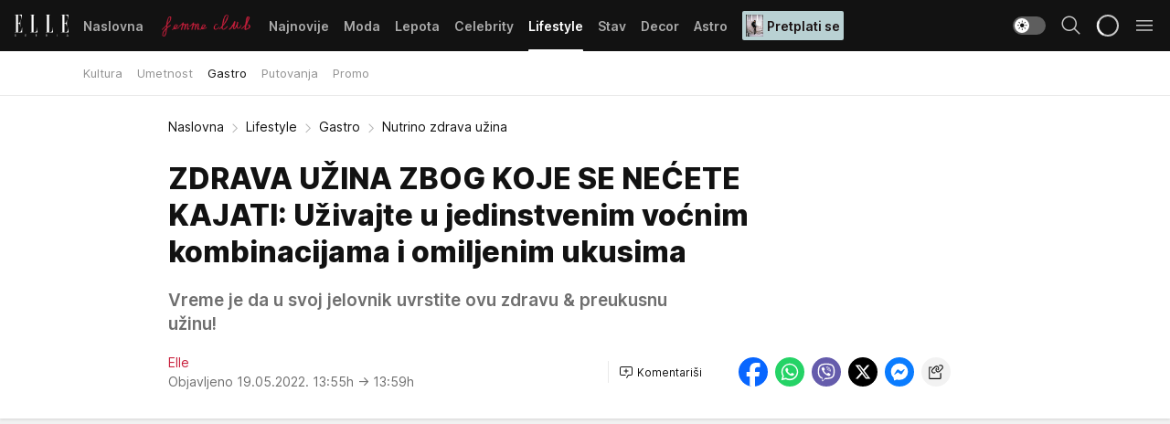

--- FILE ---
content_type: text/html; charset=utf-8
request_url: https://elle.rs/Lifestyle/Gastro/a43647/Nutrino-zdrava-uzina.html
body_size: 33343
content:
<!DOCTYPE html><html  lang="sr"><head><meta charset="utf-8"><meta name="viewport" content="width=device-width, initial-scale=1"><script type="importmap">{"imports":{"#entry":"/_nuxt/entry.kRXWaGkp.js"}}</script><script data-cfasync="false">(function(w,d,s,l,i){w[l]=w[l]||[];w[l].push({'gtm.start':
            new Date().getTime(),event:'gtm.js'});var f=d.getElementsByTagName(s)[0],
            j=d.createElement(s),dl=l!='dataLayer'?'&l='+l:'';j.async=true;j.src=
            'https://www.googletagmanager.com/gtm.js?id='+i+dl;f.parentNode.insertBefore(j,f);
            })(window,document,'script','dataLayer','GTM-KP3DGK6');</script><script>'use strict';(function(b,t,q,h,c,e,f,r,u,a,v,w,m,k,n,p,l){l=(d,g)=>{m=new URLSearchParams(q.search);m.has(d)?g=m.get(d):b[h]&&b[h].hasOwnProperty(d)&&(g=b[h][d]);return isNaN(+g)?g:+g};l('pjnx',!1)||(b[h]=b[h]||{},b[c]=b[c]||{},b[c][e]=b[c][e]||[],k=d=>{a.b[d]=performance.now();a.b[f](d)},n=(d,g)=>{for(;0<d.length;)g[f](d.shift())},p=()=>{a.p=b[c][e][f];b[c][e][f]=a.s[f].bind(a.s)},a=b["__"+h]={t:l('pjfsto',3E3),m:l('pjfstom',2),s:[()=>{k("s");b[c].pubads().setTargeting('pjpel',a.b)}],f:d=>{a.p&&
                (k('f'+d),b[c][e][f]=a.p,a.p=!1,n(a.s,b[c][e]))},g:()=>{a.p&&p();k('g');a.r=setTimeout(()=>a.f('t'),a.t+a.b.g*a.m)}},b[c][e].shift&&(n(b[c][e],a.s),a.b=[],b[c][e][f](()=>a.g()),p(),k('v'+r)))})(window,document,location,'pubjelly','googletag','cmd','push',4);</script><script src="https://pubjelly.nxjmp.com/a/main/pubjelly.js?key=na" async onerror="__pubjelly.f('e')"></script><link rel="canonical" href="https://elle.rs/Lifestyle/Gastro/a43647/Nutrino-zdrava-uzina.html"><script>var googletag = googletag || {}; googletag.cmd = googletag.cmd || [];</script><script src="https://securepubads.g.doubleclick.net/tag/js/gpt.js" async></script><title>Nutrino zdrava užina | Elle</title><script async data-cfasync="false">window.googletag=window.googletag||{},window.googletag.cmd=window.googletag.cmd||[];var packs=window.localStorage.getItem("df_packs"),packsParsed=packs&&JSON.parse(packs)||[];try{var a=window.localStorage.getItem("df_packsx"),s=a&&JSON.parse(a)||[];s.length&&(packsParsed=packsParsed.concat(s),packsParsed=Array.from(new Set(packsParsed)));var r,e=window.localStorage.getItem("df_packsy"),t=(e&&JSON.parse(e)||[]).map(function(a){return a.id});t.length&&(packsParsed=packsParsed.concat(t),packsParsed=Array.from(new Set(packsParsed)))}catch(d){}var standardPacks=window.localStorage.getItem("df_sp"),standardPacksParsed=standardPacks&&JSON.parse(standardPacks)||[];try{var g=window.localStorage.getItem("df_spx"),c=g&&JSON.parse(g)||[];c.length&&(standardPacksParsed=standardPacksParsed.concat(c),standardPacksParsed=Array.from(new Set(standardPacksParsed)));var o,n=window.localStorage.getItem("df_spy"),p=(n&&JSON.parse(n)||[]).map(function(a){return a.id});p.length&&(standardPacksParsed=standardPacksParsed.concat(p),standardPacksParsed=Array.from(new Set(standardPacksParsed)))}catch(P){}var platforms=window.localStorage.getItem("df_pl"),platformsParsed=platforms&&(JSON.parse(platforms)||[]);if(platformsParsed&&platformsParsed.length)for(var i=0;i<platformsParsed.length;i++)1===platformsParsed[i]&&packsParsed?window.googletag.cmd.push(function(){window.googletag.pubads().setTargeting("defractal",packsParsed)}):2===platformsParsed[i]&&packsParsed&&packsParsed.length?(window.midasWidgetTargeting=window.midasWidgetTargeting||{},window.midasWidgetTargeting.targetings=window.midasWidgetTargeting.targetings||[],window.midasWidgetTargeting.targetings.push({defractal:packsParsed})):3===platformsParsed[i]&&standardPacksParsed&&standardPacksParsed.length&&window.googletag.cmd.push(function(){window.googletag.pubads().setTargeting("defractal_sp",standardPacksParsed)});</script><script src="https://cdn.mediaoutcast.com/player/1.15.0/js/mov-init.min.js" async></script><script src="https://cdn.krakenoptimize.com/setup/get/7a2b0269-f7c9-4c32-daa8-08d71a5d0627" async body type="text/javascript" data-cfasync="false"></script><script src="https://cdn.defractal.com/scripts/defractal-4-00440018-D8AE-4AA2-888A-6D96BFA98C3E.js" async></script><link rel="stylesheet" href="/_nuxt/entry.VMG5fPbs.css" crossorigin><link rel="preload" as="font" href="https://static2.elle.rs/fonts/Inter.var.woff2" type="font/woff2" crossorigin><link rel="preload" as="font" href="https://static2.elle.rs/fonts/icomoon/icons.woff" type="font/woff" crossorigin><link rel="preload" as="image" href="https://static2.elle.rs/api/v3/images/592/1184/149758?ts=2022-05-19T14:46:15"><link rel="modulepreload" as="script" crossorigin href="/_nuxt/entry.kRXWaGkp.js"><link rel="preload" as="fetch" fetchpriority="low" crossorigin="anonymous" href="/_nuxt/builds/meta/961f3f46-00ed-4cc4-8b90-e54a7e3ca1bf.json"><script data-cfasync="false">window.gdprAppliesGlobally=true;(function(){function n(e){if(!window.frames[e]){if(document.body&&document.body.firstChild){var t=document.body;var r=document.createElement("iframe");r.style.display="none";r.name=e;r.title=e;t.insertBefore(r,t.firstChild)}else{setTimeout(function(){n(e)},5)}}}function e(r,a,o,s,c){function e(e,t,r,n){if(typeof r!=="function"){return}if(!window[a]){window[a]=[]}var i=false;if(c){i=c(e,n,r)}if(!i){window[a].push({command:e,version:t,callback:r,parameter:n})}}e.stub=true;e.stubVersion=2;function t(n){if(!window[r]||window[r].stub!==true){return}if(!n.data){return}var i=typeof n.data==="string";var e;try{e=i?JSON.parse(n.data):n.data}catch(t){return}if(e[o]){var a=e[o];window[r](a.command,a.version,function(e,t){var r={};r[s]={returnValue:e,success:t,callId:a.callId};n.source.postMessage(i?JSON.stringify(r):r,"*")},a.parameter)}}const smt=window[r];if(typeof smt!=="function"){window[r]=e;if(window.addEventListener){window.addEventListener("message",t,false)}else{window.attachEvent("onmessage",t)}}}e("__uspapi","__uspapiBuffer","__uspapiCall","__uspapiReturn");n("__uspapiLocator");e("__tcfapi","__tcfapiBuffer","__tcfapiCall","__tcfapiReturn");n("__tcfapiLocator");(function(e){var t=document.createElement("link");t.rel="preconnect";t.as="script";var r=document.createElement("link");r.rel="dns-prefetch";r.as="script";var n=document.createElement("link");n.rel="preload";n.as="script";var i=document.createElement("script");i.id="spcloader";i.type="text/javascript";i["async"]=true;i.charset="utf-8";var a="https://sdk.privacy-center.org/"+e+"/loader.js?target="+document.location.hostname;if(window.didomiConfig&&window.didomiConfig.user){var o=window.didomiConfig.user;var s=o.country;var c=o.region;if(s){a=a+"&country="+s;if(c){a=a+"&region="+c}}}t.href="https://sdk.privacy-center.org/";r.href="https://sdk.privacy-center.org/";n.href=a;i.src=a;var d=document.getElementsByTagName("script")[0];d.parentNode.insertBefore(t,d);d.parentNode.insertBefore(r,d);d.parentNode.insertBefore(n,d);d.parentNode.insertBefore(i,d)})("82d80c84-586b-4519-bdef-240ed8c7f096")})();</script><script data-cfasync="false">function scrollDistance(i,n=66){if(!i||"function"!=typeof i)return;let e,o,t,d;window.addEventListener("scroll",function(l){o||(o=window.pageYOffset),window.clearTimeout(e),e=setTimeout(function(){t=window.pageYOffset,i(d=t-o,o,t),o=null,t=null,d=null},n)},!1)}window.didomiOnReady=window.didomiOnReady||[],window.didomiOnReady.push(function(i){i.notice.isVisible()&&scrollDistance(function(n){parseInt(Math.abs(n),10)>198&&i.notice.isVisible()&&i.setUserAgreeToAll()});if(i.notice.isVisible() && window.innerWidth <= 768){document.body.classList.remove("didomi-popup-open","didomi-popup-open-ios")}if(i.notice.isVisible()){document.querySelector(".didomi-popup").addEventListener("click", e=>{console.log(e)})}});</script><script>window.pp_gemius_identifier = 'bDDr2d.2SFTOVfhuh39YTJYlLeUFRps4IF_TjjztwxD.R7';
                function gemius_pending(i) { window[i] = window[i] || function () { var x = window[i + '_pdata'] = window[i + '_pdata'] || []; x[x.length] = arguments; }; };
                gemius_pending('gemius_hit'); gemius_pending('gemius_event'); gemius_pending('gemius_init'); gemius_pending('pp_gemius_hit'); gemius_pending('pp_gemius_event'); gemius_pending('pp_gemius_init');
                (function (d, t) {
                    try {
                        var gt = d.createElement(t), s = d.getElementsByTagName(t)[0], l = 'http' + ((location.protocol == 'https:') ? 's' : ''); gt.setAttribute('async', 'async');
                        gt.setAttribute('defer', 'defer'); gt.src = l + '://gars.hit.gemius.pl/xgemius.js'; s.parentNode.insertBefore(gt, s);
                    } catch (e) { }
                })(document, 'script');</script><meta name="title" content="ZDRAVA UŽINA ZBOG KOJE SE NEĆETE KAJATI: Uživajte u jedinstvenim voćnim kombinacijama i omiljenim ukusima"><meta hid="description" name="description" content="Vreme je da u svoj jelovnik uvrstite ovu zdravu & preukusnu užinu!"><meta hid="robots" property="robots" content="max-image-preview:large"><meta hid="og:type" property="og:type" content="website"><meta hid="og:title" property="og:title" content="ZDRAVA UŽINA ZBOG KOJE SE NEĆETE KAJATI: Uživajte u jedinstvenim voćnim kombinacijama i omiljenim ukusima"><meta hid="og:description" property="og:description" content="Vreme je da u svoj jelovnik uvrstite ovu zdravu & preukusnu užinu!"><meta hid="og:image" property="og:image" content="https://static2.elle.rs/Picture/149758/jpeg/nutrino-uzina.jpg?ts=2022-05-19T14:46:15"><meta hid="og:url" property="og:url" content="https://elle.rs/Lifestyle/Gastro/a43647/Nutrino-zdrava-uzina.html"><meta hid="twitter:card" name="twitter:card" content="summary_large_image"><meta hid="twitter:title" name="twitter:title" content="ZDRAVA UŽINA ZBOG KOJE SE NEĆETE KAJATI: Uživajte u jedinstvenim voćnim kombinacijama i omiljenim ukusima"><meta hid="twitter:description" name="twitter:description" content="Elle 2022"><meta hid="twitter:image" name="twitter:image" content="https://static2.elle.rs/Picture/149758/jpeg/nutrino-uzina.jpg?ts=2022-05-19T14:46:15"><meta hid="twitter.url" name="twitter.url" content="https://elle.rs/Lifestyle/Gastro/a43647/Nutrino-zdrava-uzina.html"><meta hid="wmg:authors" property="wmg:authors" content="Elle "><meta hid="authors" property="authors" content="Elle "><link rel="icon" type="image/svg+xml" href="/favicons/elle/icon.svg" sizes="any"><link rel="icon" type="image/png" href="/favicons/elle/favicon-32x32.png" sizes="32x32"><link rel="icon" type="image/png" href="/favicons/elle/favicon-128x128.png" sizes="128x128"><link rel="apple-touch-icon" type="image/png" href="/favicons/elle/favicon-180x180.png" sizes="180x180"><link rel="icon" type="image/png" href="/favicons/elle/favicon-192x192.png" sizes="192x192"><link rel="icon" type="image/png" href="/favicons/elle/favicon-512x512.png" sizes="512x512"><link rel="alternate" hreflang="sr" href="https://elle.rs/Lifestyle/Gastro/a43647/Nutrino-zdrava-uzina.html"><link rel="alternate" type="application/rss+xml" title="RSS feed for Naslovna" href="https://elle.rs/rss/1/Naslovna"><link rel="alternate" type="application/rss+xml" title="RSS feed for Moda" href="https://elle.rs/rss/14/Moda"><link rel="alternate" type="application/rss+xml" title="RSS feed for Lepota" href="https://elle.rs/rss/15/Lepota"><link rel="alternate" type="application/rss+xml" title="RSS feed for Celebrity" href="https://elle.rs/rss/24/Celebrity"><link rel="alternate" type="application/rss+xml" title="RSS feed for Lifestyle" href="https://elle.rs/rss/22/Lifestyle"><link rel="alternate" type="application/rss+xml" title="RSS feed for Stav" href="https://elle.rs/rss/23/Stav"><link rel="alternate" type="application/rss+xml" title="RSS feed for Decor" href="https://elle.rs/rss/19/Decor"><link rel="alternate" type="application/rss+xml" title="RSS feed for Astro" href="https://elle.rs/rss/25/Astro"><link rel="amphtml" href="https://elle.rs/Lifestyle/Gastro/amp/a43647/Nutrino-zdrava-uzina.html"><script type="application/ld+json">{
  "@context": "https://schema.org",
  "@graph": [
    {
      "@type": "NewsMediaOrganization",
      "@id": "https://elle.rs/#publisher",
      "name": "elle.rs",
      "url": "https://elle.rs/",
      "sameAs": [
        "https://www.facebook.com/ELLE.Serbia/",
        "https://www.pinterest.com/elleserbia/_created/",
        "https://www.instagram.com/elleserbia/",
        "https://twitter.com/elle_serbia"
      ],
      "logo": {
        "@type": "ImageObject",
        "@id": "https://elle.rs/#/schema/image/ellers-logo",
        "url": "https://elle.rs/assets/dist/images/shareimg.jpg",
        "width": 1800,
        "height": 945,
        "caption": "elle.rs Logo"
      },
      "image": {
        "@id": "https://elle.rs/#/schema/image/ellers-logo"
      }
    },
    {
      "@type": "WebSite",
      "@id": "https://elle.rs/#/schema/website/ellers",
      "url": "https://elle.rs/",
      "name": "elle.rs",
      "publisher": {
        "@id": "elle.rs/#publisher"
      },
      "potentialAction": {
        "@type": "SearchAction",
        "target": "https://elle.rs/search/1/1?q={search_term_string}",
        "query-input": "required name=search_term_string"
      }
    },
    {
      "@type": "WebPage",
      "@id": "https://elle.rs/Lifestyle/Gastro/a43647/Nutrino-zdrava-uzina.html",
      "url": "https://elle.rs/Lifestyle/Gastro/a43647/Nutrino-zdrava-uzina.html",
      "inLanguage": "sr-Latn",
      "breadcrumb": {
        "@id": "https://elle.rs/Lifestyle/Gastro/a43647/Nutrino-zdrava-uzina.html#/schema/breadcrumb/a43647"
      },
      "name": "Nutrino zdrava užina | Lifestyle | Gastro",
      "isPartOf": {
        "@id": "https://elle.rs/#/schema/website/ellers"
      },
      "datePublished": "2022-05-19T13:55:43+02:00",
      "dateModified": "2022-05-19T13:59:12+02:00",
      "description": "Vreme je da u svoj jelovnik uvrstite ovu zdravu & preukusnu užinu!"
    },
    {
      "@type": [
        "Article",
        "NewsArticle"
      ],
      "@id": "https://elle.rs/Lifestyle/Gastro/a43647/Nutrino-zdrava-uzina.html#/schema/article/a43647",
      "headline": "ZDRAVA UŽINA ZBOG KOJE SE NEĆETE KAJATI: Uživajte u jedinstvenim voćnim kombinacijama i omiljenim ukusima",
      "description": "Vreme je da u svoj jelovnik uvrstite ovu zdravu & preukusnu užinu!",
      "isPartOf": {
        "@id": "https://elle.rs/Lifestyle/Gastro/a43647/Nutrino-zdrava-uzina.html"
      },
      "mainEntityOfPage": {
        "@id": "https://elle.rs/Lifestyle/Gastro/a43647/Nutrino-zdrava-uzina.html"
      },
      "datePublished": "2022-05-19T13:55:43+02:00",
      "dateModified": "2022-05-19T13:59:12+02:00",
      "image": [
        {
          "@context": "http://schema.org",
          "@type": "ImageObject",
          "width": 1200,
          "height": 675,
          "description": "TBD_2973.JPG",
          "url": "https://static2.elle.rs/Picture/149758/jpeg/nutrino-uzina.jpg?ts=2022-05-19T14:46:15"
        },
        {
          "@context": "http://schema.org",
          "@type": "ImageObject",
          "width": 1200,
          "height": 1200,
          "description": "TBD_2973.JPG",
          "url": "https://static2.elle.rs/MediumImage/149758/jpeg/nutrino-uzina.jpg?ts=2022-05-19T14:46:15"
        },
        {
          "@context": "http://schema.org",
          "@type": "ImageObject",
          "width": 1200,
          "height": 900,
          "description": "TBD_2973.JPG",
          "url": "https://static2.elle.rs/Thumbnail/149758/jpeg/nutrino-uzina.jpg?ts=2022-05-19T14:46:15"
        }
      ],
      "keywords": [
        "nutrino",
        "zdrava užina",
        "sokovi"
      ],
      "author": [
        {
          "@type": "Person",
          "url": "https://elle.rs/source6/Elle-",
          "name": "Elle "
        }
      ],
      "publisher": {
        "@id": "https://elle.rs/#publisher"
      },
      "isAccessibleForFree": "True"
    },
    {
      "@type": "BreadcrumbList",
      "@id": "https://elle.rs/Lifestyle/Gastro/a43647/Nutrino-zdrava-uzina.html#/schema/breadcrumb/a43647",
      "itemListElement": [
        {
          "@type": "ListItem",
          "position": 1,
          "item": {
            "@type": "WebPage",
            "@id": "https://elle.rs/Lifestyle",
            "url": "https://elle.rs/Lifestyle",
            "name": "Lifestyle"
          }
        },
        {
          "@type": "ListItem",
          "position": 2,
          "item": {
            "@type": "WebPage",
            "@id": "https://elle.rs/Lifestyle/Gastro",
            "url": "https://elle.rs/Lifestyle/Gastro",
            "name": "Gastro"
          }
        },
        {
          "@type": "ListItem",
          "position": 3,
          "item": {
            "@id": "https://elle.rs/Lifestyle/Gastro/a43647/Nutrino-zdrava-uzina.html",
            "name": "Nutrino zdrava užina | Lifestyle | Gastro"
          }
        }
      ]
    }
  ]
}</script><script type="module" src="/_nuxt/entry.kRXWaGkp.js" crossorigin></script></head><body><div id="__nuxt"><div><div class="main light elle page-has-submenu" style=""><!----><header class="header has-submenu"><div class="container"><div class="header__content_wrap"><div class="header__content"><div class="header-logo"><a href="/" class="" title="Elle"><div class="header-logo__wrap"><svg class="logo-dimensions header-logo__image"><use xlink:href="/img/logo/elle.svg?v=28112025#logo-light"></use></svg><span class="header-logo__span">Elle</span></div></a></div><!--[--><nav class="header-navigation"><div class="header-navigation__wrap"><ul class="header-navigation__list"><!--[--><li class="js_item_1 header-navigation__list-item"><!--[--><a href="/" class="has-no-background"><span style=""><!----><span>Naslovna</span></span></a><!--]--><!--[--><!--]--></li><li class="js_item_20 header-navigation__list-item"><!--[--><a href="/Aktivizam" class="is-custom is-custom-text"><span style="background-color:transparent;color:transparent;"><img src="https://static2.elle.rs/api/v3/staticimages/femme-club-accent@3x.png" alt="Aktivizam"><!----></span></a><!--]--><!--[--><!--]--></li><li class="js_item_39 header-navigation__list-item"><!--[--><a href="/Najnovije" class="has-no-background"><span style=""><!----><span>Najnovije</span></span></a><!--]--><!--[--><!--]--></li><li class="js_item_14 header-navigation__list-item"><!--[--><a href="/Moda" class="has-no-background"><span style=""><!----><span>Moda</span></span></a><!--]--><!--[--><!--]--></li><li class="js_item_15 header-navigation__list-item"><!--[--><a href="/Lepota" class="has-no-background"><span style=""><!----><span>Lepota</span></span></a><!--]--><!--[--><!--]--></li><li class="js_item_24 header-navigation__list-item"><!--[--><a href="/Celebrity" class="has-no-background"><span style=""><!----><span>Celebrity</span></span></a><!--]--><!--[--><!--]--></li><li class="js_item_22 is-active header-navigation__list-item"><!--[--><a href="/Lifestyle" class="has-no-background"><span style=""><!----><span>Lifestyle</span></span></a><!--]--><!--[--><nav class="header__subnavigation isArticle"><div class="header-subnavigation__wrap"><ul class="header-subnavigation__list"><!--[--><li class="js_item_45 header-subnavigation__list-item"><!--[--><a href="/Lifestyle/Kultura" class="has-no-background"><span style=""><!----><span>Kultura</span></span></a><!----><!--]--></li><li class="js_item_46 header-subnavigation__list-item"><!--[--><a href="/Lifestyle/Umetnost" class="has-no-background"><span style=""><!----><span>Umetnost</span></span></a><!----><!--]--></li><li class="is-active js_item_47 header-subnavigation__list-item"><!--[--><a href="/Lifestyle/Gastro" class="has-no-background"><span style=""><!----><span>Gastro</span></span></a><!----><!--]--></li><li class="js_item_48 header-subnavigation__list-item"><!--[--><a href="/Lifestyle/Putovanja" class="has-no-background"><span style=""><!----><span>Putovanja</span></span></a><!----><!--]--></li><li class="js_item_49 header-subnavigation__list-item"><!--[--><a href="/Lifestyle/Promo" class="has-no-background"><span style=""><!----><span>Promo</span></span></a><!----><!--]--></li><!--]--></ul><span class="is-hidden header-navigation__list-item is-view-more"><span class="">Još</span> <i class="icon-overflow-menu--vertical view-more-icon" aria-hidden="true"></i><ul class="is-hidden header-subnavigation__children"><!--[--><!--]--></ul></span></div></nav><!--]--></li><li class="js_item_23 header-navigation__list-item"><!--[--><a href="/Stav" class="has-no-background"><span style=""><!----><span>Stav</span></span></a><!--]--><!--[--><!--]--></li><li class="js_item_19 header-navigation__list-item"><!--[--><a href="/Decor" class="has-no-background"><span style=""><!----><span>Decor</span></span></a><!--]--><!--[--><!--]--></li><li class="js_item_25 header-navigation__list-item"><!--[--><a href="/Astro" class="has-no-background"><span style=""><!----><span>Astro</span></span></a><!--]--><!--[--><!--]--></li><li class="js_item_100 header-navigation__list-item"><!--[--><a class="is-custom" href="https://elle.rs/Moda/Vesti/a47919/pretplatite-se-na-elle-srbija-magazin-i-dobicete-vredan-poklon.html" target="_blank" rel="noopener"><span style="background-color:#B9D1D3;color:#1C1314;"><img src="https://static2.elle.rs/api/v3/staticimages/Elle-2502.jpg" alt="Pretplati se"><span>Pretplati se</span></span></a><!--]--><!--[--><!--]--></li><!--]--></ul></div><span class="is-hidden header-navigation__list-item is-view-more">Još <i class="icon-overflow-menu--vertical view-more-icon" aria-hidden="true"></i><ul class="is-hidden header-subnavigation__children"><!--[--><!--]--></ul></span><!--[--><!--]--></nav><!--]--><div class="header-extra"><div class="theme-toggle theme-toggle--light"><div class="icon-wrap icon-wrap_light"><i class="icon icon-light--filled" aria-hidden="true"></i></div><div class="icon-wrap icon-wrap_asleep"><i class="icon icon-asleep--filled" aria-hidden="true"></i></div></div><div class="header-extra__icon"><i class="icon-search" aria-hidden="true"></i><div class="header-search"><div class="header-search-wrap"><form><input type="text" class="input" placeholder=" Pretraži Elle"><!----></form><div class="header-search__close"><i aria-hidden="true" class="icon icon-close"></i></div></div></div></div><div class="header-extra__icon" style="display:none;"><i class="icon-headphones-custom" aria-hidden="true"></i></div><!--[--><div class="header-extra__icon isSpinner"><div class="spinner" data-v-eba6742f></div></div><!--]--><div class="header-extra__icon" style="display:none;"><i class="icon-notification" aria-hidden="true"></i></div><div class="header-extra__icon header-extra__menu"><i class="icon-menu" aria-hidden="true"></i></div><!--[--><div class="navigation-drawer" style="right:-100%;"><div class="navigation-drawer__header"><div class="navigation-drawer__logo"><svg class="navigation-drawer__logo_image"><use xlink:href="/img/logo/elle.svg?v=28112025#logo-drawer-light"></use></svg></div><div class="navigation-drawer__close"><i class="icon-close" aria-hidden="true"></i></div></div><div class="navigation-drawer__tabs"><span class="is-active">Kategorije</span><span class="">Ostalo</span></div><!----><div class="navigation-drawer__footer"><ul class="social-menu__list"><!--[--><li class="social-menu__list-item"><a href="https://www.facebook.com/ELLE.Serbia/" target="_blank" rel="noopener" aria-label="Facebook"><i class="icon-logo--facebook social-menu__list-icon" aria-hidden="true"></i></a></li><li class="social-menu__list-item"><a href="https://twitter.com/elle_serbia?lang=en" target="_blank" rel="noopener" aria-label="Twitter"><i class="icon-logo--twitter social-menu__list-icon" aria-hidden="true"></i></a></li><li class="social-menu__list-item"><a href="https://www.instagram.com/elleserbia/?hl=en" target="_blank" rel="noopener" aria-label="Instagram"><i class="icon-logo--instagram social-menu__list-icon" aria-hidden="true"></i></a></li><li class="social-menu__list-item"><a href="https://www.pinterest.com/elleserbia/" target="_blank" rel="noopener" aria-label="Pinterest"><i class="icon-logo--pinterest social-menu__list-icon" aria-hidden="true"></i></a></li><li class="social-menu__list-item"><a href="https://elle.rs/rss-feed" target="_blank" rel="noopener" aria-label="RSS"><i class="icon-logo--rss social-menu__list-icon" aria-hidden="true"></i></a></li><!--]--></ul></div></div><!--]--></div></div></div></div></header><div class="generic-page" data-v-b527da3b><div class="main-container wallpaper-helper" data-v-b527da3b data-v-fdf9347c><!--[--><!----><!--[--><div class="wallpaper-wrapper" data-v-fdf9347c><div class="container"><div id="wallpaper-left" class="wallpaper-left wallpaper-watch"></div><div id="wallpaper-right" class="wallpaper-right wallpaper-watch"></div></div></div><div class="main_wrapper" data-v-fdf9347c><div class="container" data-v-fdf9347c><div id="wallpaper-top" class="wallpaper-top"></div></div><div class="article-header" data-v-fdf9347c data-v-86095f06><div class="article-header-wrap" data-v-86095f06><div class="article-header-container" data-v-86095f06><div class="breadcrumbs-wrap" data-v-86095f06 data-v-77f0710d><div class="breadcrumbs" data-v-77f0710d><a href="/" class="breadcrumbs-link" data-v-77f0710d>Naslovna</a><!--[--><div class="breadcrumbs-icon-container" data-v-77f0710d><i class="icon-chevron--right" aria-hidden="true" data-v-77f0710d></i><a href="/Lifestyle" class="breadcrumbs-link" data-v-77f0710d>Lifestyle</a></div><div class="breadcrumbs-icon-container" data-v-77f0710d><i class="icon-chevron--right" aria-hidden="true" data-v-77f0710d></i><a href="/Lifestyle/Gastro" class="breadcrumbs-link" data-v-77f0710d>Gastro</a></div><div class="breadcrumbs-icon-container" data-v-77f0710d><i class="icon-chevron--right" aria-hidden="true" data-v-77f0710d></i><span class="breadcrumbs-title" data-v-77f0710d>Nutrino zdrava užina</span></div><!--]--></div></div><div class="article-header-labels" data-v-86095f06 data-v-4f4997d9><!----><!----><!----><!----><!----></div><h1 class="article-header-title" data-v-86095f06>ZDRAVA UŽINA ZBOG KOJE SE NEĆETE KAJATI: Uživajte u jedinstvenim voćnim kombinacijama i omiljenim ukusima</h1><strong class="article-header-lead" data-v-86095f06>Vreme je da u svoj jelovnik uvrstite ovu zdravu &amp; preukusnu užinu!</strong><!----><!----><div class="article-header-author-share" data-v-86095f06><div class="article-header-author-comments" data-v-86095f06><div class="article-header-author-date" data-v-86095f06><div class="author-list" data-v-86095f06><!----><!--[--><!--[--><a href="/source6/Elle-" class="author" data-v-86095f06><!----> Elle <!----></a><!--]--><!--]--></div><div class="article-header-date" datetime="2022-05-19T13:55:43" data-v-86095f06><time class="article-header-date-published" data-v-86095f06>Objavljeno 19.05.2022. 13:55h  </time><time class="article-header-date-edited" datetime="2022-05-19T13:59:12" data-v-86095f06> → 13:59h</time></div></div><div class="article-engagement-bar" data-v-86095f06 data-v-c0f3996a><div class="card-engagement-bar card-engagement-bar-wrap" data-v-c0f3996a><div class="card-engagement-bar__left"><!----><!----><!----><div role="button" class="btn"><!--[--><i class="icon-add-comment"></i><span class="text-add-comment">Komentariši</span><!--]--></div></div><!----></div></div></div><div class="article-exposed-share" data-v-86095f06 data-v-5d9026f4><div class="tooltip-box card-share-wrap" data-v-5d9026f4 data-v-2f96c82c><!--[--><!--[--><a role="button" class="tooltip-box__item facebook" data-v-2f96c82c><svg viewBox="0 0 32 32" class="icon facebook" data-v-2f96c82c><use xlink:href="/img/sprite-shares-02042025.svg#facebook-sign" data-v-2f96c82c></use></svg></a><!--]--><!--[--><a role="button" class="tooltip-box__item whatsapp" data-v-2f96c82c><svg viewBox="0 0 24 24" class="icon whatsapp" data-v-2f96c82c><use xlink:href="/img/sprite-shares-02042025.svg#whatsapp" data-v-2f96c82c></use></svg></a><!--]--><!--[--><a role="button" class="tooltip-box__item viber" data-v-2f96c82c><svg viewBox="0 0 24 24" class="icon viber" data-v-2f96c82c><use xlink:href="/img/sprite-shares-02042025.svg#viber" data-v-2f96c82c></use></svg></a><!--]--><!--[--><a role="button" class="tooltip-box__item twitter" data-v-2f96c82c><svg viewBox="0 0 24 24" class="icon twitter" data-v-2f96c82c><use xlink:href="/img/sprite-shares-02042025.svg#twitter" data-v-2f96c82c></use></svg></a><!--]--><!--[--><a role="button" class="tooltip-box__item messenger" data-v-2f96c82c><svg viewBox="0 0 24 24" class="icon messenger" data-v-2f96c82c><use xlink:href="/img/sprite-shares-02042025.svg#messenger" data-v-2f96c82c></use></svg></a><!--]--><!--]--><a role="button" class="tooltip-box__item copy-link" data-v-2f96c82c><svg viewBox="0 0 24 24" class="icon copy-link" data-v-2f96c82c><use xlink:href="/img/sprite-shares-02042025.svg#copy--link-adapted" data-v-2f96c82c></use></svg></a></div></div></div></div></div></div><div class="container" data-v-fdf9347c><!--[--><!--[--><!----><!--]--><!--[--><div class="container placeholder250px gptArticleTop" data-v-fdf9347c><div class="gpt-ad-banner"><div position="0" lazy="false"></div></div></div><!--]--><!--[--><div class="article-main" data-v-fdf9347c><div class="is-main article-content with-sidebar" data-v-1df6af20><div class="full-width" data-v-1df6af20><div class="sticky-scroll-container isSticky" data-v-1df6af20><!--[--><!--[--><div class="generic-component" data-v-1df6af20 data-v-a3833593><!--[--><article class="" data-v-a3833593><!--[--><div class="article-big-image" data-v-ae381be6><figure class="big-image-container" data-v-ae381be6><div class="card-image-container" style="" data-v-ae381be6 data-v-ecf0a92a><picture class="" data-v-ecf0a92a><!--[--><source media="(max-width: 1023px)" srcset="https://static2.elle.rs/api/v3/images/1280/2560/149758?ts=2022-05-19T14:46:15,
https://static2.elle.rs/api/v3/images/1280/2560/149758?ts=2022-05-19T14:46:15 1.5x" data-v-ecf0a92a><source media="(min-width: 1024px)" srcset="https://static2.elle.rs/api/v3/images/1280/2560/149758?ts=2022-05-19T14:46:15" data-v-ecf0a92a><!--]--><img src="https://static2.elle.rs/api/v3/images/1280/2560/149758?ts=2022-05-19T14:46:15" srcset="https://static2.elle.rs/api/v3/images/1280/2560/149758?ts=2022-05-19T14:46:15,
https://static2.elle.rs/api/v3/images/1280/2560/149758?ts=2022-05-19T14:46:15 1.5x" alt="TBD_2973.JPG" class="" style="" data-v-ecf0a92a></picture></div><figcaption class="big-image-source" data-v-ae381be6><!----><span class="big-image-source-copy" data-v-ae381be6>Foto:&nbsp;nutrino</span></figcaption></figure></div><!--]--><!--[--><!--]--><div class="article-body"><!--[--><!--]--><!--[--><!--]--><!--[--><!--[--><!--[--><div class="article-rte" document-template="NewsArticle"> <h3>BITI SAVRŠEN JE DANAS IMPERATIV…Ali mi ne igramo po tim pravilima.</h3> </div><!--]--><!--[--><!--]--><!--]--><!--[--><!--[--><div class="article-rte paragrafNumber_2" document-template="NewsArticle"> <p>Savršena putovanja, tanjiri, garderoba, savršeni parovi, žene i muškarci koji postižu sve u toku samo jednog dana. Šarene salate, porculanski tenovi, fitnes kraljice i super mame (spisak je beskonačan) su naizgled svuda oko nas. <br />I čemu sve to? Da budemo iskreni, “iza zatvorenih vrata” stvari su potpuno drugačije.</p> </div><!--]--><!--[--><!--]--><!--]--><!--[--><!--[--><div class="article-ad inText-banner-wrapper" document-template="NewsArticle"><!--[--><div class="container placeholder250px"><div class="gpt-ad-banner"><div position="1" lazy="false"></div></div></div><!--]--><!----></div><!--]--><!--[--><!--]--><!--]--><!--[--><!--[--><div class="article-rte paragrafNumber_3" document-template="NewsArticle"> <h3>SVI STALNO MULTITASKUJEMO I TREBA NAM PROIZVOD KOJI PRATI NAŠ RITAM!</h3> </div><!--]--><!--[--><!--]--><!--]--><!--[--><!--[--><div class="article-rte" document-template="NewsArticle"> <p>Kako imamo sve manje vremena, uvek smo u potrazi za brzo spremljenim obrokom, koji se savršeno lako konzumira, a ima puno benefita.</p> </div><!--]--><!--[--><!--]--><!--]--><!--[--><!--[--><div class="article-rte" document-template="NewsArticle"> <p>Često nas mrzi da u torbi nosimo jabuke, banane ili borovnice, a nekad imamo želju za papajom ili mangom koji nisu uvek dostupni u marketima.</p> </div><!--]--><!--[--><!--]--><!--]--><!--[--><!--[--><div class="article-ad" document-template="NewsArticle"><!----><div class="midas-intext"><div id="midasWidget__11032"></div></div></div><!--]--><!--[--><!--]--><!--]--><!--[--><!--[--><div class="article-image" document-template="NewsArticle" data-v-986aba4a><figure class="article-image__container" style="" data-v-986aba4a><div class="card-image-container" data-v-986aba4a data-v-ecf0a92a><picture class="" data-v-ecf0a92a><!--[--><source media="(max-width: 1023px)" srcset="https://static2.elle.rs/api/v3/images/1280/2560/149759?ts=2022-05-19T14:46:42,
https://static2.elle.rs/api/v3/images/1280/2560/149759?ts=2022-05-19T14:46:42 1.5x" data-v-ecf0a92a><source media="(min-width: 1024px)" srcset="https://static2.elle.rs/api/v3/images/1280/2560/149759?ts=2022-05-19T14:46:42" data-v-ecf0a92a><!--]--><img src="https://static2.elle.rs/api/v3/images/1280/2560/149759?ts=2022-05-19T14:46:42" srcset="https://static2.elle.rs/api/v3/images/1280/2560/149759?ts=2022-05-19T14:46:42,
https://static2.elle.rs/api/v3/images/1280/2560/149759?ts=2022-05-19T14:46:42 1.5x" alt="nutrino sok" class="" loading="lazy" style="" data-v-ecf0a92a></picture></div></figure><div class="article-image__details" data-v-986aba4a><!----><span class="article-image__details-copy" data-v-986aba4a>Foto:&nbsp;nutrino</span></div></div><!--]--><!--[--><!--]--><!--]--><!--[--><!--[--><div class="article-rte" document-template="NewsArticle"> <p></p> </div><!--]--><!--[--><!--]--><!--]--><!--[--><!--[--><div class="article-rte" document-template="NewsArticle"> <p>Zdrave užine<strong><a href="https://www.nutrinolab.com/">Nutrino Lab</a></strong> u fantastičnom pauč pakovanju raznih boja, sada nam omogućavaju da samo odvrnemo čep, skviZZnemo i uživamo u jedinstvenim voćnim kombinacijama i omiljenim ukusima, bilo da je to jabuka, mango, papaja, banana, breskva, borovnica, višnja, cvekla... bez obzira gde se nalazimo, jer staju u svaku torbu. I bez brige, sadržaj ne može da se prospe tako da uvek možemo da ih ponesemo na sastanak, trening ili da konzumiramo u pokretu.</p> </div><!--]--><!--[--><!--]--><!--]--><!--[--><!--[--><div class="article-rte" document-template="NewsArticle"> <p>Za užinu ne postoji pogrešno vreme, a ukoliko je još i zdrava, onda znamo da radimo pravu stvar za sebe i svoj organizam, naročito ako uzmemo u obzir da je jedno pauč pakovanje Nutrino Lab voćne užine ekvivalent jednoj čaši blendiranog voća. Voćne kombinacije razbijaju monotoniju, totalno su cool i pružaju zadovoljstvo zbog kojeg nema kajanja, jer svako pakovanje sadrži 100% voća i povrća, nema aditiva, šećera, niti glutena.</p> </div><!--]--><!--[--><!--]--><!--]--><!--[--><!--[--><div class="article-image" document-template="NewsArticle" data-v-986aba4a><figure class="article-image__container" style="" data-v-986aba4a><div class="card-image-container" data-v-986aba4a data-v-ecf0a92a><picture class="" data-v-ecf0a92a><!--[--><source media="(max-width: 1023px)" srcset="https://static2.elle.rs/api/v3/images/1280/2560/149757?ts=2022-05-19T13:59:01,
https://static2.elle.rs/api/v3/images/1280/2560/149757?ts=2022-05-19T13:59:01 1.5x" data-v-ecf0a92a><source media="(min-width: 1024px)" srcset="https://static2.elle.rs/api/v3/images/1280/2560/149757?ts=2022-05-19T13:59:01" data-v-ecf0a92a><!--]--><img src="https://static2.elle.rs/api/v3/images/1280/2560/149757?ts=2022-05-19T13:59:01" srcset="https://static2.elle.rs/api/v3/images/1280/2560/149757?ts=2022-05-19T13:59:01,
https://static2.elle.rs/api/v3/images/1280/2560/149757?ts=2022-05-19T13:59:01 1.5x" alt="nutrino užina" class="" loading="lazy" style="" data-v-ecf0a92a></picture></div></figure><div class="article-image__details" data-v-986aba4a><!----><span class="article-image__details-copy" data-v-986aba4a>Foto:&nbsp;nutrino</span></div></div><!--]--><!--[--><!--]--><!--]--><!--[--><!--[--><div class="article-rte" document-template="NewsArticle"> <p>Sjajno dizajnirana <strong>ambalaža</strong> je tu da sačuva dugotrajnu svežinu, miris i sve nutritivne vrednosti voća i povrća, a njene boje će se savršeno uklopiti uz svaki stajling.</p> </div><!--]--><!--[--><!--]--><!--]--><!--[--><!--[--><div class="article-rte" document-template="NewsArticle"> <p>Drage dame, Nutrino Lab <strong>100% voćni</strong> snack vas podržava da budete jake, iskrene, autentične i originalne u svakom trenutku, gde god da se nalazite.</p> </div><!--]--><!--[--><!--]--><!--]--><!--[--><!--[--><div class="article-rte" document-template="NewsArticle"> <p>SkviZZnućete kada ih vidite, a posebno kada ih probate.</p> </div><!--]--><!--[--><!--]--><!--]--><!--[--><!--[--><div class="article-rte" document-template="NewsArticle"> <h3><em>Videćete, to će biti ljubav na prvi skviZZ!</em></h3> </div><!--]--><!--[--><!--]--><!--]--><!--[--><!--[--><div class="article-rte" document-template="NewsArticle"> <p></p> </div><!--]--><!--[--><!--]--><!--]--><!--[--><!--[--><div class="article-rte" document-template="NewsArticle"> <p></p> </div><!--]--><!--[--><!--]--><!--]--><!--[--><!--[--><!--]--><!--[--><!--]--><!--]--><!--[--><!--[--><!--]--><!--[--><!--]--><!--]--><!--]--><!----><!--[--><!--]--></div><!----><!----></article><!--]--></div><!--]--><!--[--><div class="generic-component" data-v-1df6af20 data-v-a3833593><!--[--><div class="article-progression" data-v-a3833593 data-v-d6eb61a3><a href="/Lifestyle/Promo/a43653/Odabrani-finalisti-izbora-za-svetsko-lice-IQOS.html" class="article-progression__link" data-v-d6eb61a3><span class="arrow is-left" data-v-d6eb61a3></span>Prethodna vest</a><a href="/Lifestyle/Umetnost/a43646/John-Legend-nova-pesma-Dope.html" class="article-progression__link" data-v-d6eb61a3><span class="arrow is-right" data-v-d6eb61a3></span>Sledeća vest</a></div><!--]--></div><!--]--><!--[--><div class="generic-component" data-v-1df6af20 data-v-a3833593><!--[--><section class="article-tags" data-v-a3833593 data-v-0c543b8f><div class="article-tags__title" data-v-0c543b8f>Tagovi</div><ul class="article-tags__list" data-v-0c543b8f><!--[--><li class="article-tags__tag" data-v-0c543b8f><a href="/tag15506/nutrino/1" class="article-tags__tag-link" data-v-0c543b8f>nutrino</a></li><li class="article-tags__tag" data-v-0c543b8f><a href="/tag15507/zdrava-uzina/1" class="article-tags__tag-link" data-v-0c543b8f>zdrava užina</a></li><li class="article-tags__tag" data-v-0c543b8f><a href="/tag15508/sokovi/1" class="article-tags__tag-link" data-v-0c543b8f>sokovi</a></li><!--]--></ul></section><!--]--></div><!--]--><!--[--><div class="generic-component" data-v-1df6af20 data-v-a3833593><!--[--><section class="article-communities" data-v-a3833593 data-v-5bc7a5a9><div class="article-communities-header" data-v-5bc7a5a9><span class="article-communities-title" data-v-5bc7a5a9>Pridruži se ELLE zajednici.</span></div><ul class="article-communities-list" data-v-5bc7a5a9><!--[--><li class="article-communities-list-item" data-v-5bc7a5a9><a href="https://www.facebook.com/ELLE.Serbia/" target="_blank" rel="noopener" aria-label="Facebook" class="facebook" data-v-5bc7a5a9><svg viewBox="0 0 24 24" class="icon" data-v-5bc7a5a9><use xlink:href="/img/sprite-shares-02042025.svg#facebook-monochrome" data-v-5bc7a5a9></use></svg><span class="article-communities-list-item-name" data-v-5bc7a5a9>Facebook</span></a></li><li class="article-communities-list-item" data-v-5bc7a5a9><a href="https://twitter.com/elle_serbia?lang=en" target="_blank" rel="noopener" aria-label="Twitter" class="twitter" data-v-5bc7a5a9><svg viewBox="0 0 24 24" class="icon" data-v-5bc7a5a9><use xlink:href="/img/sprite-shares-02042025.svg#twitter" data-v-5bc7a5a9></use></svg><span class="article-communities-list-item-name" data-v-5bc7a5a9>Twitter</span></a></li><li class="article-communities-list-item" data-v-5bc7a5a9><a href="https://www.instagram.com/elleserbia/?hl=en" target="_blank" rel="noopener" aria-label="Instagram" class="instagram" data-v-5bc7a5a9><svg viewBox="0 0 24 24" class="icon" data-v-5bc7a5a9><use xlink:href="/img/sprite-shares-02042025.svg#instagram" data-v-5bc7a5a9></use></svg><span class="article-communities-list-item-name" data-v-5bc7a5a9>Instagram</span></a></li><li class="article-communities-list-item" data-v-5bc7a5a9><a href="https://www.pinterest.com/elleserbia/" target="_blank" rel="noopener" aria-label="Pinterest" class="pinterest" data-v-5bc7a5a9><svg viewBox="0 0 24 24" class="icon" data-v-5bc7a5a9><use xlink:href="/img/sprite-shares-02042025.svg#pinterest" data-v-5bc7a5a9></use></svg><span class="article-communities-list-item-name" data-v-5bc7a5a9>Pinterest</span></a></li><!--]--></ul></section><!--]--></div><!--]--><!--[--><div class="generic-component isSticky isBottom" data-v-1df6af20 data-v-a3833593><!--[--><div class="article-engagement-bar" data-v-a3833593 data-v-c0f3996a><div class="card-engagement-bar card-engagement-bar-wrap" data-v-c0f3996a><div class="card-engagement-bar__left"><div role="button" class="btn"><i class="icon-thumbs-up"></i><!----><!----><!----><!--[-->Reaguj<!--]--></div><!----><div class="card-divider card-divider-wrap"></div><div role="button" class="btn"><!--[--><i class="icon-add-comment"></i><span class="text-add-comment">Komentariši</span><!--]--></div></div><div class="inArticle card-engagement-bar__right"><div class="card-divider card-divider-wrap"></div><span role="button" aria-label="share" class="btn--round"><i class="icon-share"></i></span><!----></div></div></div><!--]--></div><!--]--><!--]--></div></div></div><aside class="article-sidebar" data-v-1d5f7d48><div class="scroll-reference-start isSticky" data-v-1d5f7d48><!--[--><div class="generic-component" data-v-1d5f7d48 data-v-a3833593><!--[--><div class="container placeholder600px" data-v-a3833593><div class="gpt-ad-banner"><div position="0" lazy="false"></div></div></div><!--]--></div><div class="generic-component" data-v-1d5f7d48 data-v-a3833593><!--[--><div class="b-plus-c-list" data-v-a3833593><div class="b-plus-c-feed"><div class="news-feed" data-v-8cf1da25><!--[--><div class="card-header card-header-wrap card-header-wrap" data-v-8cf1da25 data-v-57c342d2><!----><span class="card-header__title" data-v-57c342d2>Najnovije</span><a href="/Najnovije" class="card-header__icon" data-v-57c342d2><i class="icon-arrow--right" data-v-57c342d2></i></a></div><!--]--><div class="" data-v-8cf1da25><!--[--><!--[--><!----><div class="feed-list-item" data-v-8cf1da25><div class="card-divider card-divider-wrap card-divider" data-v-8cf1da25 data-v-49e31b96></div><div class="card card-wrap type-news-card-b" is-archive-date="false" data-v-8cf1da25 data-v-17d990dc><a href="/Lifestyle/Kultura/a52408/3-pesme-koje-su-obelezile-januar-2026.html" class="card-link" rel="rel"><!--[--><!--[--><!--]--><!--[--><div class="card-labels-wrap" data-v-17d990dc><div class="card-labels" data-v-17d990dc data-v-6ed27fdc><!----><!----><!----><!----><!----><!----><!----><!----><div class="is-secondary card-label card-label-wrap" data-v-6ed27fdc data-v-d3a173a3><!----><!----><span class="label-text" data-v-d3a173a3>Kultura</span></div><div class="is-secondary-alt card-label card-label-wrap" data-v-6ed27fdc data-v-d3a173a3><!----><!----><span class="label-text" data-v-d3a173a3>Pre 11 h</span></div><!----></div></div><!--]--><div class="card-title"><!--[--><!--]--><!--[--><!----><h2 class="title isTitleLighter" data-v-17d990dc>3 pesme koje su obeležile januar 2026. i koje morate da poslušate</h2><!----><!----><!----><!--]--></div><!--[--><div class="card-multimedia__content" data-v-17d990dc><div class="card-labels" data-v-17d990dc data-v-6ed27fdc><!----><!----><!----><!----><!----><!----><!----><!----><!----><!----><!----></div><div class="card-multimedia card-multimedia-wrap" data-v-17d990dc data-v-0706ceca><!--[--><!--[--><figure class="" data-v-0706ceca><div class="card-image-container" data-v-0706ceca data-v-ecf0a92a><picture class="" data-v-ecf0a92a><!--[--><source media="(max-width: 1023px)" srcset="https://static2.elle.rs/api/v3/images/428/856/174340?ts=2026-01-26T13:26:03,
https://static2.elle.rs/api/v3/images/592/1184/174340?ts=2026-01-26T13:26:03 1.5x" data-v-ecf0a92a><source media="(min-width: 1024px)" srcset="https://static2.elle.rs/api/v3/images/324/648/174340?ts=2026-01-26T13:26:03" data-v-ecf0a92a><!--]--><img src="https://static2.elle.rs/api/v3/images/428/856/174340?ts=2026-01-26T13:26:03" srcset="https://static2.elle.rs/api/v3/images/428/856/174340?ts=2026-01-26T13:26:03,
https://static2.elle.rs/api/v3/images/592/1184/174340?ts=2026-01-26T13:26:03 1.5x" alt="Arctic Monkeys na Glastonbury festivalu 2023. godine." class="" loading="lazy" style="" data-v-ecf0a92a></picture></div><div class="multimedia-icon-wrapper" data-v-0706ceca><!----><!----></div><!----></figure><!--]--><!--]--></div></div><!--]--><!--[--><!--]--><!--[--><!--]--><div class="card-related-articles"><!--[--><!--]--></div><!--[--><!--]--><!--[--><!--]--><!--[--><div class="card-engagement-bar card-engagement-bar-wrap"><div class="card-engagement-bar__left"><div role="button" class="btn"><i class="icon-thumbs-up"></i><!----><!----><!----><!--[-->Reaguj<!--]--></div><!----><div class="card-divider card-divider-wrap"></div><div role="button" class="btn"><!--[--><i class="icon-add-comment"></i><span class="text-add-comment">Komentariši</span><!--]--></div></div><div class="card-engagement-bar__right"><div class="card-divider card-divider-wrap"></div><span role="button" aria-label="share" class="btn--round"><i class="icon-share"></i></span><!----></div></div><!--]--><!--]--></a><!--[--><!--]--><!----></div></div><!--[--><!----><!--]--><!--]--><!--[--><!----><div class="feed-list-item" data-v-8cf1da25><div class="card-divider card-divider-wrap card-divider" data-v-8cf1da25 data-v-49e31b96></div><div class="card card-wrap type-news-card-c" is-archive-date="false" data-v-8cf1da25 data-v-28e672be><a href="/Moda/Runway/a52436/debitantska-kolekcija-visoke-mode-matthieu-blazyja-za-chanel.html" class="card-link" rel="rel"><!--[--><!--[--><!--]--><div class="card-content"><div class="card-text-content"><!--[--><div class="card-labels-wrap" data-v-28e672be><div class="card-labels" data-v-28e672be data-v-6ed27fdc><!----><!----><!----><!----><!----><!----><!----><!----><div class="is-secondary card-label card-label-wrap" data-v-6ed27fdc data-v-d3a173a3><!----><!----><span class="label-text" data-v-d3a173a3>Runway</span></div><div class="is-secondary-alt card-label card-label-wrap" data-v-6ed27fdc data-v-d3a173a3><!----><!----><span class="label-text" data-v-d3a173a3>Pre 12 h</span></div><!----></div></div><!--]--><!--[--><div class="card-title" data-v-28e672be><!----><h2 class="title isTitleLighter" data-v-28e672be>Ptice, snovi i iluzija perja: Matthieu Blazy ogolio je dušu kuće CHANEL eteričnom bajkom u srcu Grand Palaisa</h2></div><!--]--><!--[--><!--]--><!--[--><!--]--><!----></div><!--[--><div class="card-multimedia__content" data-v-28e672be><!----><div class="card-multimedia card-multimedia-wrap is-sidebar" is-small="true" data-v-28e672be data-v-0706ceca><!--[--><!--[--><figure class="" data-v-0706ceca><div class="card-image-container" data-v-0706ceca data-v-ecf0a92a><picture class="" data-v-ecf0a92a><!--[--><source media="(max-width: 1023px)" srcset="https://static2.elle.rs/api/v3/images/212/424/174480?ts=2026-01-27T16:42:32" data-v-ecf0a92a><source media="(min-width: 1024px)" srcset="https://static2.elle.rs/api/v3/images/212/424/174480?ts=2026-01-27T16:42:32" data-v-ecf0a92a><!--]--><img src="https://static2.elle.rs/api/v3/images/212/424/174480?ts=2026-01-27T16:42:32" srcset="https://static2.elle.rs/api/v3/images/212/424/174480?ts=2026-01-27T16:42:32" alt="Chanel atmosfera" class="" loading="lazy" style="" data-v-ecf0a92a></picture></div><div class="multimedia-icon-wrapper" data-v-0706ceca><!----><div class="no-label-text card-label card-label-wrap card-label-wrap has-icon is-photo" data-v-0706ceca data-v-d3a173a3><!----><i class="icon-camera" data-v-d3a173a3></i><!----></div></div><!----></figure><!--]--><!--]--></div></div><!--]--></div><!--[--><div class="card-engagement-bar card-engagement-bar-wrap" data-v-28e672be><div class="card-engagement-bar__left"><div role="button" class="btn"><!----><!--[--><span class="card-user-reaction"><img src="/img/reactions/reaction-love.png" loading="lazy"></span><!--]--><span class="card-engagement-bar__number">2</span><!--[--> · <!--]--><!--[-->Reaguj<!--]--></div><!----><div class="card-divider card-divider-wrap"></div><div role="button" class="btn"><!--[--><i class="icon-add-comment"></i><span class="text-add-comment">Komentariši</span><!--]--></div></div><div class="card-engagement-bar__right"><div class="card-divider card-divider-wrap"></div><span role="button" aria-label="share" class="btn--round"><i class="icon-share"></i></span><!----></div></div><!--]--><!--]--></a><!--[--><!--]--><!----></div></div><!--[--><!----><!--]--><!--]--><!--[--><!----><div class="feed-list-item" data-v-8cf1da25><div class="card-divider card-divider-wrap card-divider" data-v-8cf1da25 data-v-49e31b96></div><div class="card card-wrap type-news-card-c" is-archive-date="false" data-v-8cf1da25 data-v-28e672be><a href="/Celebrity/a52433/victoria-beckham-umesto-crne-boje-bira-modernije-braon-odelo.html" class="card-link" rel="rel"><!--[--><!--[--><!--]--><div class="card-content"><div class="card-text-content"><!--[--><div class="card-labels-wrap" data-v-28e672be><div class="card-labels" data-v-28e672be data-v-6ed27fdc><!----><!----><!----><!----><!----><!----><!----><!----><div class="is-secondary card-label card-label-wrap" data-v-6ed27fdc data-v-d3a173a3><!----><!----><span class="label-text" data-v-d3a173a3>Celebrity</span></div><div class="is-secondary-alt card-label card-label-wrap" data-v-6ed27fdc data-v-d3a173a3><!----><!----><span class="label-text" data-v-d3a173a3>Pre 14 h</span></div><!----></div></div><!--]--><!--[--><div class="card-title" data-v-28e672be><!----><h2 class="title isTitleLighter" data-v-28e672be>Umesto crnog odela: Victoria Beckham bira boju koja je novi simbol luksuza</h2></div><!--]--><!--[--><!--]--><!--[--><!--]--><!----></div><!--[--><div class="card-multimedia__content" data-v-28e672be><!----><div class="card-multimedia card-multimedia-wrap is-sidebar" is-small="true" data-v-28e672be data-v-0706ceca><!--[--><!--[--><figure class="" data-v-0706ceca><div class="card-image-container" data-v-0706ceca data-v-ecf0a92a><picture class="" data-v-ecf0a92a><!--[--><source media="(max-width: 1023px)" srcset="https://static2.elle.rs/api/v3/images/212/424/174452?ts=2026-01-27T14:42:12" data-v-ecf0a92a><source media="(min-width: 1024px)" srcset="https://static2.elle.rs/api/v3/images/212/424/174452?ts=2026-01-27T14:42:12" data-v-ecf0a92a><!--]--><img src="https://static2.elle.rs/api/v3/images/212/424/174452?ts=2026-01-27T14:42:12" srcset="https://static2.elle.rs/api/v3/images/212/424/174452?ts=2026-01-27T14:42:12" alt="Victoria Beckham sa koleginicama" class="" loading="lazy" style="" data-v-ecf0a92a></picture></div><div class="multimedia-icon-wrapper" data-v-0706ceca><!----><div class="no-label-text card-label card-label-wrap card-label-wrap has-icon is-photo" data-v-0706ceca data-v-d3a173a3><!----><i class="icon-camera" data-v-d3a173a3></i><!----></div></div><!----></figure><!--]--><!--]--></div></div><!--]--></div><!--[--><div class="card-engagement-bar card-engagement-bar-wrap" data-v-28e672be><div class="card-engagement-bar__left"><div role="button" class="btn"><!----><!--[--><span class="card-user-reaction"><img src="/img/reactions/reaction-love.png" loading="lazy"></span><!--]--><span class="card-engagement-bar__number">1</span><!--[--> · <!--]--><!--[-->Reaguj<!--]--></div><!----><div class="card-divider card-divider-wrap"></div><div role="button" class="btn"><!--[--><i class="icon-add-comment"></i><span class="text-add-comment">Komentariši</span><!--]--></div></div><div class="card-engagement-bar__right"><div class="card-divider card-divider-wrap"></div><span role="button" aria-label="share" class="btn--round"><i class="icon-share"></i></span><!----></div></div><!--]--><!--]--></a><!--[--><!--]--><!----></div></div><!--[--><!----><!--]--><!--]--><!--[--><!----><div class="feed-list-item" data-v-8cf1da25><div class="card-divider card-divider-wrap card-divider" data-v-8cf1da25 data-v-49e31b96></div><div class="card card-wrap type-news-card-c" is-archive-date="false" data-v-8cf1da25 data-v-28e672be><a href="/Moda/Runway/a52428/prva-revija-visoke-mode-jonathana-andersona-za-dior-u-parizu.html" class="card-link" rel="rel"><!--[--><!--[--><!--]--><div class="card-content"><div class="card-text-content"><!--[--><div class="card-labels-wrap" data-v-28e672be><div class="card-labels" data-v-28e672be data-v-6ed27fdc><!----><!----><!----><!----><!----><!----><!----><!----><div class="is-secondary card-label card-label-wrap" data-v-6ed27fdc data-v-d3a173a3><!----><!----><span class="label-text" data-v-d3a173a3>Runway</span></div><div class="is-secondary-alt card-label card-label-wrap" data-v-6ed27fdc data-v-d3a173a3><!----><!----><span class="label-text" data-v-d3a173a3>Pre 15 h</span></div><!----></div></div><!--]--><!--[--><div class="card-title" data-v-28e672be><!----><h2 class="title isTitleLighter" data-v-28e672be>Kabinet čuda u Muzeju Rodin: Sve tajne Andersonove prve haute couture kolekcije za Dior</h2></div><!--]--><!--[--><!--]--><!--[--><!--]--><!----></div><!--[--><div class="card-multimedia__content" data-v-28e672be><!----><div class="card-multimedia card-multimedia-wrap is-sidebar" is-small="true" data-v-28e672be data-v-0706ceca><!--[--><!--[--><figure class="" data-v-0706ceca><div class="card-image-container" data-v-0706ceca data-v-ecf0a92a><picture class="" data-v-ecf0a92a><!--[--><source media="(max-width: 1023px)" srcset="https://static2.elle.rs/api/v3/images/212/424/174383?ts=2026-01-27T13:27:29" data-v-ecf0a92a><source media="(min-width: 1024px)" srcset="https://static2.elle.rs/api/v3/images/212/424/174383?ts=2026-01-27T13:27:29" data-v-ecf0a92a><!--]--><img src="https://static2.elle.rs/api/v3/images/212/424/174383?ts=2026-01-27T13:27:29" srcset="https://static2.elle.rs/api/v3/images/212/424/174383?ts=2026-01-27T13:27:29" alt="devojka sa cvećem na reviji Dior" class="" loading="lazy" style="" data-v-ecf0a92a></picture></div><div class="multimedia-icon-wrapper" data-v-0706ceca><!----><div class="no-label-text card-label card-label-wrap card-label-wrap has-icon is-photo" data-v-0706ceca data-v-d3a173a3><!----><i class="icon-camera" data-v-d3a173a3></i><!----></div></div><!----></figure><!--]--><!--]--></div></div><!--]--></div><!--[--><div class="card-engagement-bar card-engagement-bar-wrap" data-v-28e672be><div class="card-engagement-bar__left"><div role="button" class="btn"><!----><!--[--><span class="card-user-reaction"><img src="/img/reactions/reaction-love.png" loading="lazy"></span><!--]--><span class="card-engagement-bar__number">3</span><!--[--> · <!--]--><!--[-->Reaguj<!--]--></div><!----><div class="card-divider card-divider-wrap"></div><div role="button" class="btn"><!--[--><i class="icon-add-comment"></i><span class="text-add-comment">Komentariši</span><!--]--></div></div><div class="card-engagement-bar__right"><div class="card-divider card-divider-wrap"></div><span role="button" aria-label="share" class="btn--round"><i class="icon-share"></i></span><!----></div></div><!--]--><!--]--></a><!--[--><!--]--><!----></div></div><!--[--><!----><!--]--><!--]--><!--[--><!----><div class="feed-list-item" data-v-8cf1da25><div class="card-divider card-divider-wrap card-divider" data-v-8cf1da25 data-v-49e31b96></div><div class="card card-wrap type-news-card-c" is-archive-date="false" data-v-8cf1da25 data-v-28e672be><a href="/Moda/Runway/a52426/schiaparelli-revija-visoke-mode-u-parizu-za-prolece-2026.html" class="card-link" rel="rel"><!--[--><!--[--><!--]--><div class="card-content"><div class="card-text-content"><!--[--><div class="card-labels-wrap" data-v-28e672be><div class="card-labels" data-v-28e672be data-v-6ed27fdc><!----><!----><!----><!----><!----><!----><!----><!----><div class="is-secondary card-label card-label-wrap" data-v-6ed27fdc data-v-d3a173a3><!----><!----><span class="label-text" data-v-d3a173a3>Runway</span></div><div class="is-secondary-alt card-label card-label-wrap" data-v-6ed27fdc data-v-d3a173a3><!----><!----><span class="label-text" data-v-d3a173a3>Pre 17 h</span></div><!----></div></div><!--]--><!--[--><div class="card-title" data-v-28e672be><!----><h2 class="title isTitleLighter" data-v-28e672be>Anatomija besa i visoke mode: Kako je Schiaparelli ujedinio sakralno i filmsko u najmoćniju siluetu sezone?</h2></div><!--]--><!--[--><!--]--><!--[--><!--]--><!----></div><!--[--><div class="card-multimedia__content" data-v-28e672be><!----><div class="card-multimedia card-multimedia-wrap is-sidebar" is-small="true" data-v-28e672be data-v-0706ceca><!--[--><!--[--><figure class="" data-v-0706ceca><div class="card-image-container" data-v-0706ceca data-v-ecf0a92a><picture class="" data-v-ecf0a92a><!--[--><source media="(max-width: 1023px)" srcset="https://static2.elle.rs/api/v3/images/212/424/174349?ts=2026-01-27T12:17:16" data-v-ecf0a92a><source media="(min-width: 1024px)" srcset="https://static2.elle.rs/api/v3/images/212/424/174349?ts=2026-01-27T12:17:16" data-v-ecf0a92a><!--]--><img src="https://static2.elle.rs/api/v3/images/212/424/174349?ts=2026-01-27T12:17:16" srcset="https://static2.elle.rs/api/v3/images/212/424/174349?ts=2026-01-27T12:17:16" alt="Schiaparelli prvi look" class="" loading="lazy" style="" data-v-ecf0a92a></picture></div><div class="multimedia-icon-wrapper" data-v-0706ceca><!----><div class="no-label-text card-label card-label-wrap card-label-wrap has-icon is-photo" data-v-0706ceca data-v-d3a173a3><!----><i class="icon-camera" data-v-d3a173a3></i><!----></div></div><!----></figure><!--]--><!--]--></div></div><!--]--></div><!--[--><div class="card-engagement-bar card-engagement-bar-wrap" data-v-28e672be><div class="card-engagement-bar__left"><div role="button" class="btn"><!----><!--[--><span class="card-user-reaction"><img src="/img/reactions/reaction-love.png" loading="lazy"></span><!--]--><span class="card-engagement-bar__number">3</span><!--[--> · <!--]--><!--[-->Reaguj<!--]--></div><!----><div class="card-divider card-divider-wrap"></div><div role="button" class="btn"><!--[--><i class="icon-add-comment"></i><span class="text-add-comment">Komentariši</span><!--]--></div></div><div class="card-engagement-bar__right"><div class="card-divider card-divider-wrap"></div><span role="button" aria-label="share" class="btn--round"><i class="icon-share"></i></span><!----></div></div><!--]--><!--]--></a><!--[--><!--]--><!----></div></div><!--[--><!----><!--]--><!--]--><!--]--></div><!--[--><!--]--><!--[--><!--]--><!--[--><!--]--></div></div></div><!--]--></div><div class="generic-component" data-v-1d5f7d48 data-v-a3833593><!--[--><div class="container placeholder600px" data-v-a3833593><div class="gpt-ad-banner"><div position="0" lazy="false"></div></div></div><!--]--></div><div class="generic-component" data-v-1d5f7d48 data-v-a3833593><!--[--><div class="container placeholder600px" data-v-a3833593><div class="gpt-ad-banner"><div position="0" lazy="false"></div></div></div><!--]--></div><!--]--></div></aside></div><!--]--><!--[--><div class="async-block" data-v-fdf9347c data-v-ac3220c8><!--[--><!--]--></div><!--]--><!--[--><div class="async-block" data-v-fdf9347c data-v-ac3220c8><!--[--><!--]--></div><!--]--><!--]--></div></div><!--]--><!--]--></div></div><!----><footer class="footer" data-v-a3b54c9b><div class="container" data-v-a3b54c9b><div class="footer-logo__wrap" data-v-a3b54c9b><svg viewBox="0 0 59 24" class="footer-logo__image" data-v-a3b54c9b><use xlink:href="/img/logo/elle.svg?v=28112025#logo-drawer-light" data-v-a3b54c9b></use></svg><span class="header-logo__span" data-v-a3b54c9b>Elle</span></div><!--[--><nav class="footer-navigation__wrap" data-v-a3b54c9b data-v-5464f09b><ul class="footer-navigation__list" data-v-5464f09b><!--[--><li class="footer-navigation__list-item is-category" data-v-5464f09b><a href="/" class="has-no-background footer-custom" theme="light" data-v-5464f09b><span style=""><!----><span>Naslovna</span></span></a><span class="bottom-line light category-surface-color-default" data-v-5464f09b></span></li><li class="footer-navigation__list-item is-category" data-v-5464f09b><a href="/n116/Aktivizam" class="has-no-background footer-custom" theme="light" data-v-5464f09b><span style=""><!----><span>Aktivizam</span></span></a><span class="bottom-line light category-surface-color-default" data-v-5464f09b></span></li><li class="footer-navigation__list-item is-category" data-v-5464f09b><a href="/Najnovije" class="has-no-background footer-custom" theme="light" data-v-5464f09b><span style=""><!----><span>Najnovije</span></span></a><span class="bottom-line light category-surface-color-default" data-v-5464f09b></span></li><li class="footer-navigation__list-item is-category" data-v-5464f09b><a href="/Moda" class="has-no-background footer-custom" theme="light" data-v-5464f09b><span style=""><!----><span>Moda</span></span></a><span class="bottom-line light category-surface-color-default" data-v-5464f09b></span></li><li class="footer-navigation__list-item is-category" data-v-5464f09b><a href="/Lepota" class="has-no-background footer-custom" theme="light" data-v-5464f09b><span style=""><!----><span>Lepota</span></span></a><span class="bottom-line light category-surface-color-default" data-v-5464f09b></span></li><li class="footer-navigation__list-item is-category" data-v-5464f09b><a href="/Celebrity" class="has-no-background footer-custom" theme="light" data-v-5464f09b><span style=""><!----><span>Celebrity</span></span></a><span class="bottom-line light category-surface-color-default" data-v-5464f09b></span></li><li class="is-active footer-navigation__list-item is-category" data-v-5464f09b><a href="/Lifestyle" class="has-no-background footer-custom" theme="light" data-v-5464f09b><span style=""><!----><span>Lifestyle</span></span></a><span class="bottom-line light category-surface-color-default" data-v-5464f09b></span></li><li class="footer-navigation__list-item is-category" data-v-5464f09b><a href="/Stav" class="has-no-background footer-custom" theme="light" data-v-5464f09b><span style=""><!----><span>Stav</span></span></a><span class="bottom-line light category-surface-color-default" data-v-5464f09b></span></li><li class="footer-navigation__list-item is-category" data-v-5464f09b><a href="/Decor" class="has-no-background footer-custom" theme="light" data-v-5464f09b><span style=""><!----><span>Decor</span></span></a><span class="bottom-line light category-surface-color-default" data-v-5464f09b></span></li><li class="footer-navigation__list-item is-category" data-v-5464f09b><a href="/Astro" class="has-no-background footer-custom" theme="light" data-v-5464f09b><span style=""><!----><span>Astro</span></span></a><span class="bottom-line light category-surface-color-default" data-v-5464f09b></span></li><li class="footer-navigation__list-item is-category" data-v-5464f09b><a class="footer-custom" href="https://elle.rs/Moda/Vesti/a47919/pretplatite-se-na-elle-srbija-magazin-i-dobicete-vredan-poklon.html" target="_blank" rel="noopener" theme="light" data-v-5464f09b><span style=""><!----><span>Pretplati se</span></span></a><span class="bottom-line light category-surface-color-default" data-v-5464f09b></span></li><!--]--></ul></nav><!--]--><div class="footer-divider" data-v-a3b54c9b></div><div data-v-a3b54c9b><!--[--><nav class="footer-magazines-list__wrap" data-v-a3b54c9b data-v-04375b10><ul class="footer-magazines-list__list" data-v-04375b10><!--[--><li class="footer-magazines-list__list-item" data-v-04375b10><a href="https://www.kurir.rs/" target="_blank" rel="noopener" aria-label="Kurir" data-v-04375b10><svg viewBox="0 0 46 24" class="footer-magazines-list__svg" data-v-04375b10><use xlink:href="/img/footer-logo-sprite-complete-responsive.svg#logo-kurir" data-v-04375b10></use></svg></a></li><li class="footer-magazines-list__list-item" data-v-04375b10><a href="https://mondo.rs/" target="_blank" rel="noopener" aria-label="Mondo" data-v-04375b10><svg viewBox="0 0 68.1 24" class="footer-magazines-list__svg" data-v-04375b10><use xlink:href="/img/footer-logo-sprite-complete-responsive.svg#logo-mondo" data-v-04375b10></use></svg></a></li><li class="footer-magazines-list__list-item" data-v-04375b10><a href="https://www.espreso.co.rs/" target="_blank" rel="noopener" aria-label="Espreso" data-v-04375b10><svg viewBox="0 0 49.1 24" class="footer-magazines-list__svg" data-v-04375b10><use xlink:href="/img/footer-logo-sprite-complete-responsive.svg#logo-espreso" data-v-04375b10></use></svg></a></li><li class="footer-magazines-list__list-item" data-v-04375b10><a href="https://stil.kurir.rs/" target="_blank" rel="noopener" aria-label="Stil kurir" data-v-04375b10><svg viewBox="0 0 19.9 24" class="footer-magazines-list__svg" data-v-04375b10><use xlink:href="/img/footer-logo-sprite-complete-responsive.svg#logo-stil" data-v-04375b10></use></svg></a></li><li class="footer-magazines-list__list-item" data-v-04375b10><a href="https://glossy.espreso.co.rs/" target="_blank" rel="noopener" aria-label="Glossy" data-v-04375b10><svg viewBox="0 0 51.4 24" class="footer-magazines-list__svg" data-v-04375b10><use xlink:href="/img/footer-logo-sprite-complete-responsive.svg#logo-glossy" data-v-04375b10></use></svg></a></li><li class="footer-magazines-list__list-item" data-v-04375b10><a href="https://lepaisrecna.mondo.rs/" target="_blank" rel="noopener" aria-label="Lepa i srećna" data-v-04375b10><svg viewBox="0 0 50.1 24" class="footer-magazines-list__svg" data-v-04375b10><use xlink:href="/img/footer-logo-sprite-complete-responsive.svg#logo-lepaisrecna" data-v-04375b10></use></svg></a></li><li class="footer-magazines-list__list-item" data-v-04375b10><a href="https://smartlife.mondo.rs/" target="_blank" rel="noopener" aria-label="Smartlife" data-v-04375b10><svg viewBox="0 0 63.1 24" class="footer-magazines-list__svg" data-v-04375b10><use xlink:href="/img/footer-logo-sprite-complete-responsive.svg#logo-smartlife" data-v-04375b10></use></svg></a></li><li class="footer-magazines-list__list-item" data-v-04375b10><a href="https://sensa.mondo.rs/" target="_blank" rel="noopener" aria-label="Sensa" data-v-04375b10><svg viewBox="0 0 49.2 24" class="footer-magazines-list__svg" data-v-04375b10><use xlink:href="/img/footer-logo-sprite-complete-responsive.svg#logo-sensa" data-v-04375b10></use></svg></a></li><li class="footer-magazines-list__list-item" data-v-04375b10><a href="https://yumama.mondo.rs/" target="_blank" rel="noopener" aria-label="Yumama" data-v-04375b10><svg viewBox="0 0 78.6 24" class="footer-magazines-list__svg" data-v-04375b10><use xlink:href="/img/footer-logo-sprite-complete-responsive.svg#logo-yumama" data-v-04375b10></use></svg></a></li><li class="footer-magazines-list__list-item" data-v-04375b10><a href="https://stvarukusa.mondo.rs/" target="_blank" rel="noopener" aria-label="Stvar Ukusa" data-v-04375b10><svg viewBox="0 0 67.1 24" class="footer-magazines-list__svg" data-v-04375b10><use xlink:href="/img/footer-logo-sprite-complete-responsive.svg#logo-stvarukusa" data-v-04375b10></use></svg></a></li><!--]--></ul></nav><div class="footer-divider" data-v-a3b54c9b></div><!--]--></div><div data-v-a3b54c9b><!--[--><nav class="extra-menu__wrap" data-v-a3b54c9b data-v-f1a650e6><ul class="extra-menu__list" data-v-f1a650e6><!--[--><li class="extra-menu__list-item" data-v-f1a650e6><a href="/Marketing" class="" data-v-f1a650e6>Marketing</a></li><li class="extra-menu__list-item" data-v-f1a650e6><a href="/Impresum" class="" data-v-f1a650e6>Impresum</a></li><li class="extra-menu__list-item" data-v-f1a650e6><a href="https://static2.elle.rs/Binary/23/Uslovi-koriscenja-WMG.pdf" target="_blank" data-v-f1a650e6>Pravila i uslovi korišćenja</a></li><li class="extra-menu__list-item" data-v-f1a650e6><a href="/Kontakt" class="" data-v-f1a650e6>Kontakt</a></li><li class="extra-menu__list-item" data-v-f1a650e6><a href="/Politika-o-kolacicima" class="" data-v-f1a650e6>Politika o kolačićima</a></li><li class="extra-menu__list-item" data-v-f1a650e6><a href="https://static2.elle.rs/Binary/25/POLITIKA-PRIVATNOSTI.pdf" target="_blank" data-v-f1a650e6>Politika privatnosti</a></li><li class="extra-menu__list-item" data-v-f1a650e6><a href="/1/1/Archive" class="" data-v-f1a650e6>Arhiva</a></li><!--]--></ul></nav><div class="footer-divider" data-v-a3b54c9b></div><!--]--></div><div data-v-a3b54c9b><!--[--><nav class="social-menu-footer__wrap" data-v-a3b54c9b data-v-789022e0><ul class="social-menu-footer__list" data-v-789022e0><!--[--><li class="social-menu-footer__list-item" data-v-789022e0><a href="https://www.facebook.com/ELLE.Serbia/" target="_blank" rel="noopener" aria-label="Facebook" data-v-789022e0><svg viewBox="0 0 24 24" class="social-menu-footer__svg" data-v-789022e0><use xlink:href="/img/sprite-shares-02042025.svg#channel-facebook-light" data-v-789022e0></use></svg></a></li><li class="social-menu-footer__list-item" data-v-789022e0><a href="https://twitter.com/elle_serbia?lang=en" target="_blank" rel="noopener" aria-label="Twitter" data-v-789022e0><svg viewBox="0 0 24 24" class="social-menu-footer__svg" data-v-789022e0><use xlink:href="/img/sprite-shares-02042025.svg#channel-twitter-light" data-v-789022e0></use></svg></a></li><li class="social-menu-footer__list-item" data-v-789022e0><a href="https://www.instagram.com/elleserbia/?hl=en" target="_blank" rel="noopener" aria-label="Instagram" data-v-789022e0><svg viewBox="0 0 24 24" class="social-menu-footer__svg" data-v-789022e0><use xlink:href="/img/sprite-shares-02042025.svg#channel-instagram-light" data-v-789022e0></use></svg></a></li><li class="social-menu-footer__list-item" data-v-789022e0><a href="https://www.pinterest.com/elleserbia/" target="_blank" rel="noopener" aria-label="Pinterest" data-v-789022e0><svg viewBox="0 0 24 24" class="social-menu-footer__svg" data-v-789022e0><use xlink:href="/img/sprite-shares-02042025.svg#channel-pinterest-light" data-v-789022e0></use></svg></a></li><li class="social-menu-footer__list-item" data-v-789022e0><a href="https://elle.rs/rss-feed" target="_blank" rel="noopener" aria-label="RSS" data-v-789022e0><svg viewBox="0 0 24 24" class="social-menu-footer__svg" data-v-789022e0><use xlink:href="/img/sprite-shares-02042025.svg#channel-rss-light" data-v-789022e0></use></svg></a></li><!--]--></ul></nav><!--]--><div class="footer-divider" data-v-a3b54c9b></div></div><div class="footer-copyright" data-v-a3b54c9b>© 2026. MONDO, Inc. Sva prava zadržana.</div><!----></div></footer></div></div></div><div id="teleports"></div><script type="application/json" data-nuxt-data="nuxt-app" data-ssr="true" id="__NUXT_DATA__">[["ShallowReactive",1],{"data":2,"state":941,"once":943,"_errors":944,"serverRendered":359,"path":946,"pinia":947},["ShallowReactive",3],{"core":4,"my-content-/Lifestyle/Gastro/a43647/Nutrino-zdrava-uzina.html":398},{"mainMenu":5,"mainFooterMenu":192,"socialMenu":218,"magazinesMenu":251,"extraMenu":322,"siteSettings":358,"latestNewsMenu":362},[6,17,26,32,60,95,102,145,170,176,183],{"MenuItemId":7,"MenuItemType":8,"Title":9,"Url":10,"Properties":11},1,"Category","Naslovna","/",{"SeoDescription":12,"frontpage-httpheader-Cache-Control":13,"frontpage-httpheader-Vary":14,"SeoTitle":15,"DefaultDomain":16},"Najnoviji trendovi iz sveta mode i lepote, stylish destinacija i enterijera, pravilne ishrane, fitnesa i sveta popularne kulture.","public, s-maxage=15, stale-while-revalidate=5","origami-cache","ELLE Serbia","https://elle.rs",{"MenuItemId":18,"MenuItemType":8,"Title":19,"Url":20,"Properties":21},20,"Aktivizam","/Aktivizam",{"frontpage-httpheader-Cache-Control":22,"frontpage-httpheader-Vary":14,"SeoTitle":23,"SeoDescription":19,"menuLogo":24,"menuText":25,"menuHighlight":25,"DefaultDomain":16},"public, s-maxage=30, stale-while-revalidate=5","Aktivizam | ELLE Serbia\"","https://static2.elle.rs/api/v3/staticimages/femme-club-accent@3x.png","transparent",{"MenuItemId":27,"MenuItemType":8,"Title":28,"Url":29,"Properties":30},39,"Najnovije","/Najnovije",{"frontpage-httpheader-Cache-Control":13,"frontpage-httpheader-Vary":14,"homePageRss":31,"DefaultDomain":16},"True",{"MenuItemId":33,"MenuItemType":8,"Title":34,"Url":35,"Properties":36,"SubItems":39},14,"Moda","/Moda",{"frontpage-httpheader-Cache-Control":22,"frontpage-httpheader-Vary":14,"SeoDescription":37,"SeoTitle":38,"DefaultDomain":16},"Najnovije vesti iz sveta mode: o dizajnerima, revijama, brendovima i trendovima u celom svetu. ","Moda | ELLE Serbia",[40,46,53],{"MenuItemId":41,"MenuItemType":8,"Title":42,"Url":43,"Properties":44},29,"Vesti","/Moda/Vesti",{"SeoTitle":45,"SeoDescription":45,"DefaultDomain":16},"Moda | Najnovije vesti iz sveta mode | ELLE Serbia",{"MenuItemId":47,"MenuItemType":8,"Title":48,"Url":49,"Properties":50},30,"Trendovi","/Moda/Trendovi",{"SeoDescription":51,"SeoTitle":52,"DefaultDomain":16},"Saznajte koji su vodeći trendovi za ovu sezonu.","Moda | Najnoviji modni trendovi | ELLE Serbia",{"MenuItemId":54,"MenuItemType":8,"Title":55,"Url":56,"Properties":57},31,"Runway","/Moda/Runway",{"SeoTitle":58,"SeoDescription":59,"DefaultDomain":16},"Moda | Runway | ELLE Serbia","Iz prvog reda pogledajte prikaze svih modnih revija svetskih brendova.",{"MenuItemId":61,"MenuItemType":8,"Title":62,"Url":63,"Properties":64,"SubItems":67},15,"Lepota","/Lepota",{"frontpage-httpheader-Cache-Control":22,"frontpage-httpheader-Vary":14,"SeoTitle":65,"SeoDescription":66,"DefaultDomain":16},"Lepota | ELLE Serbia","Najnovije vesti iz sveta lepote: nega lica i tela, saveti za šminku i frizuru, motivacija za trening i zdrav život.",[68,74,81,88],{"MenuItemId":69,"MenuItemType":8,"Title":42,"Url":70,"Properties":71},17,"/Lepota/Vesti",{"SeoTitle":72,"SeoDescription":73,"DefaultDomain":16},"Lepota | Vesti |  ELLE Serbia","Saznajte prvi najnovije vesti i savete o lepoti ",{"MenuItemId":75,"MenuItemType":8,"Title":76,"Url":77,"Properties":78},16,"Šminka i nega","/Lepota/Sminka-i-nega",{"SeoTitle":79,"SeoDescription":80,"DefaultDomain":16},"Lepota | Šminka i nega | ELLE Serbia","Beauty stručnjaci otkrivaju tajne, savete i trikove za lepotu lica i tela.",{"MenuItemId":82,"MenuItemType":8,"Title":83,"Url":84,"Properties":85},42,"Kosa","/Lepota/Kosa",{"SeoTitle":86,"SeoDescription":87,"DefaultDomain":16},"Lepota | Nega kose | ELLE Serbia","Najnovije frizure, trendovi i ideje.",{"MenuItemId":89,"MenuItemType":8,"Title":90,"Url":91,"Properties":92},43,"Zdravlje i fitness","/Lepota/Zdravlje-i-fitness",{"SeoTitle":93,"SeoDescription":94,"DefaultDomain":16},"Lepota | Zdravlje i fitness| ELLE Serbia","Evo kako da se hranite i trenirate kako biste uvek bili zdravi & fit.",{"MenuItemId":96,"MenuItemType":8,"Title":97,"Url":98,"Properties":99},24,"Celebrity","/Celebrity",{"frontpage-httpheader-Cache-Control":22,"frontpage-httpheader-Vary":14,"SeoTitle":100,"SeoDescription":101,"DefaultDomain":16},"Celebrity | ELLE Serbia","Od najnovijih outfita do najvažnijih dešavanja u svetu slavnih.",{"MenuItemId":103,"MenuItemType":8,"Title":104,"Url":105,"Properties":106,"SubItems":109},22,"Lifestyle","/Lifestyle",{"frontpage-httpheader-Cache-Control":22,"frontpage-httpheader-Vary":14,"SeoTitle":107,"SeoDescription":108,"DefaultDomain":16},"Lifestyle | ELLE Serbia","Živite sa stilom. Saznajte prvi sve vesti iz sfera kulture, umetnosti i putovanja.",[110,117,124,131,138],{"MenuItemId":111,"MenuItemType":8,"Title":112,"Url":113,"Properties":114},45,"Kultura","/Lifestyle/Kultura",{"SeoTitle":115,"SeoDescription":116,"DefaultDomain":16},"Lifestyle | Vesti kultura |  ELLE Serbia","Serije i filmove koje morate da pogledate. Festivali i najnovija dešavanja - nadohvat ruke.",{"MenuItemId":118,"MenuItemType":8,"Title":119,"Url":120,"Properties":121},46,"Umetnost","/Lifestyle/Umetnost",{"SeoTitle":122,"SeoDescription":123,"DefaultDomain":16},"Umetnost  | ELLE Serbia","Izložbe koje morate posetite, knjige koje morate da pročitate, muzika koju morate da slušate.",{"MenuItemId":125,"MenuItemType":8,"Title":126,"Url":127,"Properties":128},47,"Gastro","/Lifestyle/Gastro",{"SeoTitle":129,"SeoDescription":130,"DefaultDomain":16},"Lifestyle | Gastro |  ELLE Serbia","Ukusni recepti za specijalitete koje će obožavati cela porodica.",{"MenuItemId":132,"MenuItemType":8,"Title":133,"Url":134,"Properties":135},48,"Putovanja","/Lifestyle/Putovanja",{"SeoTitle":136,"SeoDescription":137,"DefaultDomain":16},"Lifestyle | Putovanja | ELLE Serbia","Putujte sa stilom - otkrivamo vam destinacije iz snova.",{"MenuItemId":139,"MenuItemType":8,"Title":140,"Url":141,"Properties":142},49,"Promo","/Lifestyle/Promo",{"SeoTitle":143,"SeoDescription":144,"DefaultDomain":16},"Lifestyle | Promo | ELLE Serbia","Popusti, posebne ponude i događaji koje ne smete da propustite. ",{"MenuItemId":146,"MenuItemType":8,"Title":147,"Url":148,"Properties":149,"SubItems":152},23,"Stav","/Stav",{"frontpage-httpheader-Cache-Control":22,"frontpage-httpheader-Vary":14,"SeoTitle":150,"SeoDescription":151,"DefaultDomain":16},"Stav | Život i ljubav | ELLE Serbia","Život i ljubav iz nove perspektive.",[153,158,163],{"MenuItemId":154,"MenuItemType":8,"Title":155,"Url":156,"Properties":157},50,"Intervju","/Stav/Intervju",{"DefaultDomain":16},{"MenuItemId":159,"MenuItemType":8,"Title":160,"Url":161,"Properties":162},51,"Život i ljubav","/Stav/Zivot-i-ljubav",{"SeoTitle":150,"SeoDescription":151,"DefaultDomain":16},{"MenuItemId":164,"MenuItemType":8,"Title":165,"Url":166,"Properties":167},52,"Karijera","/Stav/Karijera",{"SeoTitle":168,"SeoDescription":169,"DefaultDomain":16},"Stav | Karijera | ELLE Serbia","Sve o karijeri.",{"MenuItemId":171,"MenuItemType":8,"Title":172,"Url":173,"Properties":174},19,"Decor","/Decor",{"frontpage-httpheader-Cache-Control":22,"frontpage-httpheader-Vary":14,"SeoTitle":175,"SeoDescription":175,"DefaultDomain":16},"Decor | ELLE Serbia",{"MenuItemId":177,"MenuItemType":8,"Title":178,"Url":179,"Properties":180},25,"Astro","/Astro",{"frontpage-httpheader-Cache-Control":22,"frontpage-httpheader-Vary":14,"SeoTitle":181,"SeoDescription":182,"DefaultDomain":16},"Astro novosti | ELLE Serbia","Pogledajte šta vam predviđaju zvezde ovog meseca. Najnoviji dnevni, nedeljni, mesečni i godišnji horoskop.",{"MenuItemId":184,"MenuItemType":185,"Title":186,"Url":187,"ContentUrl":187,"Properties":188},100,"ExternalUrl","Pretplati se","https://elle.rs/Moda/Vesti/a47919/pretplatite-se-na-elle-srbija-magazin-i-dobicete-vredan-poklon.html",{"menuLogo":189,"menuText":190,"menuHighlight":191,"DefaultDomain":16},"https://static2.elle.rs/api/v3/staticimages/Elle-2502.jpg","#1C1314","#B9D1D3",[193,195,199,201,203,205,207,209,211,213,215],{"MenuItemId":7,"MenuItemType":8,"Title":9,"Url":10,"Properties":194},{"SeoDescription":12,"frontpage-httpheader-Cache-Control":13,"frontpage-httpheader-Vary":14,"SeoTitle":15,"DefaultDomain":16},{"MenuItemId":196,"MenuItemType":8,"Title":19,"Url":197,"Properties":198},116,"/n116/Aktivizam",{"DefaultDomain":16},{"MenuItemId":27,"MenuItemType":8,"Title":28,"Url":29,"Properties":200},{"frontpage-httpheader-Cache-Control":13,"frontpage-httpheader-Vary":14,"homePageRss":31,"DefaultDomain":16},{"MenuItemId":33,"MenuItemType":8,"Title":34,"Url":35,"Properties":202},{"frontpage-httpheader-Cache-Control":22,"frontpage-httpheader-Vary":14,"SeoDescription":37,"SeoTitle":38,"DefaultDomain":16},{"MenuItemId":61,"MenuItemType":8,"Title":62,"Url":63,"Properties":204},{"frontpage-httpheader-Cache-Control":22,"frontpage-httpheader-Vary":14,"SeoTitle":65,"SeoDescription":66,"DefaultDomain":16},{"MenuItemId":96,"MenuItemType":8,"Title":97,"Url":98,"Properties":206},{"frontpage-httpheader-Cache-Control":22,"frontpage-httpheader-Vary":14,"SeoTitle":100,"SeoDescription":101,"DefaultDomain":16},{"MenuItemId":103,"MenuItemType":8,"Title":104,"Url":105,"Properties":208},{"frontpage-httpheader-Cache-Control":22,"frontpage-httpheader-Vary":14,"SeoTitle":107,"SeoDescription":108,"DefaultDomain":16},{"MenuItemId":146,"MenuItemType":8,"Title":147,"Url":148,"Properties":210},{"frontpage-httpheader-Cache-Control":22,"frontpage-httpheader-Vary":14,"SeoTitle":150,"SeoDescription":151,"DefaultDomain":16},{"MenuItemId":171,"MenuItemType":8,"Title":172,"Url":173,"Properties":212},{"frontpage-httpheader-Cache-Control":22,"frontpage-httpheader-Vary":14,"SeoTitle":175,"SeoDescription":175,"DefaultDomain":16},{"MenuItemId":177,"MenuItemType":8,"Title":178,"Url":179,"Properties":214},{"frontpage-httpheader-Cache-Control":22,"frontpage-httpheader-Vary":14,"SeoTitle":181,"SeoDescription":182,"DefaultDomain":16},{"MenuItemId":216,"MenuItemType":185,"Title":186,"Url":187,"ContentUrl":187,"Properties":217},115,{"DefaultDomain":16},[219,225,231,237,243],{"MenuItemId":220,"MenuItemType":185,"Title":221,"Url":222,"ContentUrl":222,"Properties":223},2,"Facebook","https://www.facebook.com/ELLE.Serbia/",{"menuIcon":224,"DefaultDomain":16},"facebook",{"MenuItemId":226,"MenuItemType":185,"Title":227,"Url":228,"ContentUrl":228,"Properties":229},3,"Twitter","https://twitter.com/elle_serbia?lang=en",{"menuIcon":230,"DefaultDomain":16},"twitter",{"MenuItemId":232,"MenuItemType":185,"Title":233,"Url":234,"ContentUrl":234,"Properties":235},4,"Instagram","https://www.instagram.com/elleserbia/?hl=en",{"menuIcon":236,"DefaultDomain":16},"instagram",{"MenuItemId":238,"MenuItemType":185,"Title":239,"Url":240,"ContentUrl":240,"Properties":241},5,"Pinterest","https://www.pinterest.com/elleserbia/",{"menuIcon":242,"DefaultDomain":16},"pinterest",{"MenuItemId":244,"MenuItemType":8,"Title":245,"Url":246,"RecomendedContentUrl":247,"PopularContentUrl":247,"LatestContentUrl":248,"VideoContentUrl":247,"PhotoGalleryContentUrl":247,"Properties":249},118,"RSS","https://elle.rs/rss-feed","","/api/v3/menuitems/118/contents/latest",{"menuIcon":250,"DefaultDomain":16},"rss",[252,259,266,273,280,287,294,301,308,315],{"MenuItemId":253,"MenuItemType":185,"Title":254,"Url":255,"ContentUrl":255,"Properties":256},71,"Kurir","https://www.kurir.rs/",{"menuLogo":257,"menuIcon":258,"DefaultDomain":16},"https://static2.elle.rs/api/v3/staticimages/logo-Kurir-proper-3x.png","kurir",{"MenuItemId":260,"MenuItemType":185,"Title":261,"Url":262,"ContentUrl":262,"Properties":263},70,"Mondo","https://mondo.rs/",{"menuLogo":264,"menuIcon":265,"DefaultDomain":16},"https://static2.elle.rs/api/v3/staticimages/logo-Mondo-proper-3x.png","mondo",{"MenuItemId":267,"MenuItemType":185,"Title":268,"Url":269,"ContentUrl":269,"Properties":270},72,"Espreso","https://www.espreso.co.rs/",{"menuLogo":271,"menuIcon":272,"DefaultDomain":16},"https://static2.elle.rs/api/v3/staticimages/logo-Espresso-proper-3x.png","espreso",{"MenuItemId":274,"MenuItemType":185,"Title":275,"Url":276,"ContentUrl":276,"Properties":277},79,"Stil kurir","https://stil.kurir.rs/",{"menuLogo":278,"menuIcon":279,"DefaultDomain":16},"https://static2.elle.rs/api/v3/staticimages/logo-Stil-proper-3x.png","stil",{"MenuItemId":281,"MenuItemType":185,"Title":282,"Url":283,"ContentUrl":283,"Properties":284},80,"Glossy","https://glossy.espreso.co.rs/",{"menuLogo":285,"menuIcon":286,"DefaultDomain":16},"https://static2.elle.rs/api/v3/staticimages/logo-Glossy-proper-3x.png","glossy",{"MenuItemId":288,"MenuItemType":185,"Title":289,"Url":290,"ContentUrl":290,"Properties":291},75,"Lepa i srećna","https://lepaisrecna.mondo.rs/",{"menuLogo":292,"menuIcon":293,"DefaultDomain":16},"https://static2.elle.rs/api/v3/staticimages/logo-lis-proper-3x.png","lepaisrecna",{"MenuItemId":295,"MenuItemType":185,"Title":296,"Url":297,"ContentUrl":297,"Properties":298},76,"Smartlife","https://smartlife.mondo.rs/",{"menuLogo":299,"menuIcon":300,"DefaultDomain":16},"https://static2.elle.rs/api/v3/staticimages/logo-Smartlife-proper-3x.png","smartlife",{"MenuItemId":302,"MenuItemType":185,"Title":303,"Url":304,"ContentUrl":304,"Properties":305},78,"Sensa","https://sensa.mondo.rs/",{"menuLogo":306,"menuIcon":307,"DefaultDomain":16},"https://static2.elle.rs/api/v3/staticimages/logo-sensa-nav-drawer-3x.png","sensa",{"MenuItemId":309,"MenuItemType":185,"Title":310,"Url":311,"ContentUrl":311,"Properties":312},73,"Yumama","https://yumama.mondo.rs/",{"menuLogo":313,"menuIcon":314,"DefaultDomain":16},"https://static2.elle.rs/api/v3/staticimages/logo-yumama-proper-3x.png","yumama",{"MenuItemId":316,"MenuItemType":185,"Title":317,"Url":318,"ContentUrl":318,"Properties":319},74,"Stvar Ukusa","https://stvarukusa.mondo.rs/",{"menuLogo":320,"menuIcon":321,"DefaultDomain":16},"https://static2.elle.rs/api/v3/staticimages/logo-stvar-ukusa-proper-3x.png","stvarukusa",[323,328,333,338,343,348,353],{"MenuItemId":324,"MenuItemType":8,"Title":325,"Url":326,"Properties":327},7,"Marketing","/Marketing",{"DefaultDomain":16},{"MenuItemId":329,"MenuItemType":8,"Title":330,"Url":331,"Properties":332},8,"Impresum","/Impresum",{"DefaultDomain":16},{"MenuItemId":334,"MenuItemType":185,"Title":335,"Url":336,"ContentUrl":336,"Properties":337},95,"Pravila i uslovi korišćenja","https://static2.elle.rs/Binary/23/Uslovi-koriscenja-WMG.pdf",{"DefaultDomain":16},{"MenuItemId":339,"MenuItemType":8,"Title":340,"Url":341,"Properties":342},10,"Kontakt","/Kontakt",{"DefaultDomain":16},{"MenuItemId":344,"MenuItemType":8,"Title":345,"Url":346,"Properties":347},58,"Politika o kolačićima","/Politika-o-kolacicima",{"DefaultDomain":16},{"MenuItemId":349,"MenuItemType":185,"Title":350,"Url":351,"ContentUrl":351,"Properties":352},94,"Politika privatnosti","https://static2.elle.rs/Binary/25/POLITIKA-PRIVATNOSTI.pdf",{"DefaultDomain":16},{"MenuItemId":354,"MenuItemType":185,"Title":355,"Url":356,"ContentUrl":356,"Properties":357},99,"Arhiva","https://elle.rs/1/1/Archive",{"DefaultDomain":16},{"enableAmp":359,"enableAmpDate":360,"enableVideoAutoplay":359,"exploreMore":361,"exploreMoreLandingPageUrl":247,"enableExploreMoreForMobile":361,"enableExploreMoreForDesktop":361,"enableExploreMoreForGoogleLanding":361,"enableExploreMoreForFacebookLanding":361,"enableExploreMoreForBingLanding":361,"enableExploreMoreForTwitterLanding":361,"exploreMorePercentOfRedirections":184,"enableGigya":359,"gigyaEnabledForComments":359,"globalEnableRecaptcha":359,"captchaService":247,"enableCaptchaForComments":359,"captchaServicePublicKey":247,"specialTheme":247},true,"2021-06-23",false,[363,368,373,378,383,388,393],{"MenuItemId":364,"MenuItemType":8,"Title":34,"Url":365,"RecomendedContentUrl":247,"PopularContentUrl":247,"LatestContentUrl":366,"VideoContentUrl":247,"PhotoGalleryContentUrl":247,"Properties":367},105,"https://elle.rs/Najnovije/Moda","/api/v3/menuitems/105/contents/latest",{"DefaultDomain":16},{"MenuItemId":369,"MenuItemType":8,"Title":62,"Url":370,"RecomendedContentUrl":247,"PopularContentUrl":247,"LatestContentUrl":371,"VideoContentUrl":247,"PhotoGalleryContentUrl":247,"Properties":372},106,"https://elle.rs/Najnovije/Lepota","/api/v3/menuitems/106/contents/latest",{"DefaultDomain":16},{"MenuItemId":374,"MenuItemType":8,"Title":97,"Url":375,"RecomendedContentUrl":247,"PopularContentUrl":247,"LatestContentUrl":376,"VideoContentUrl":247,"PhotoGalleryContentUrl":247,"Properties":377},107,"https://elle.rs/Najnovije/Celebrity","/api/v3/menuitems/107/contents/latest",{"DefaultDomain":16},{"MenuItemId":379,"MenuItemType":8,"Title":104,"Url":380,"RecomendedContentUrl":247,"PopularContentUrl":247,"LatestContentUrl":381,"VideoContentUrl":247,"PhotoGalleryContentUrl":247,"Properties":382},108,"https://elle.rs/Najnovije/Lifestyle","/api/v3/menuitems/108/contents/latest",{"DefaultDomain":16},{"MenuItemId":384,"MenuItemType":8,"Title":147,"Url":385,"RecomendedContentUrl":247,"PopularContentUrl":247,"LatestContentUrl":386,"VideoContentUrl":247,"PhotoGalleryContentUrl":247,"Properties":387},109,"https://elle.rs/Najnovije/Stav","/api/v3/menuitems/109/contents/latest",{"DefaultDomain":16},{"MenuItemId":389,"MenuItemType":8,"Title":172,"Url":390,"RecomendedContentUrl":247,"PopularContentUrl":247,"LatestContentUrl":391,"VideoContentUrl":247,"PhotoGalleryContentUrl":247,"Properties":392},110,"https://elle.rs/Najnovije/Decor","/api/v3/menuitems/110/contents/latest",{"DefaultDomain":16},{"MenuItemId":394,"MenuItemType":8,"Title":178,"Url":395,"RecomendedContentUrl":247,"PopularContentUrl":247,"LatestContentUrl":396,"VideoContentUrl":247,"PhotoGalleryContentUrl":247,"Properties":397},111,"https://elle.rs/Najnovije/Astro","/api/v3/menuitems/111/contents/latest",{"DefaultDomain":16},{"isError":361,"httpStatus":399,"pageData":400},200,{"Elements":401,"ContentMetaTags":915,"Schema":936,"Breadcrumbs":937,"PageType":940},[402,404,415,910,913],{"Type":403,"Template":247,"Name":247},"DfpWallpaper",{"BannerId":247,"Type":405,"Template":247,"Properties":406,"Name":247},"DfpBanner",{"BannerId":407,"lazyInSidebar":408,"SlotCodeDesktop":409,"SlotDimentionsDesktop":410,"ClassDesktop":411,"SlotCodeMobile":412,"SlotDimentionsMobile":413,"ClassMobile":414,"Wallpaper":408},"elle_id1","False","/338515395/elle/elle_desk_id1","970,250;970,90;728,90","placeholder250px gptArticleTop","/338515395/elle/elle_mob_id1","320,100","placeholder100px gptArticleTop gptSticky",{"children":416,"Type":622,"Template":247,"Properties":907,"Name":247},[417,625],{"children":418,"Type":622,"Template":247,"Properties":623,"Name":247},[419,600,605,607,620],{"Document":420,"Type":598,"Template":599,"Name":247},{"DocumentId":421,"Title":422,"ShortDescription":423,"Lead":423,"RootMenuItemId":103,"RootMenuItemName":104,"ParentMenuItemId":125,"ParentMenuItemName":126,"LastEditDate":424,"PublishedDate":425,"LastEditDateLongFormatted":426,"LastEditDateShortFormatted":427,"PosterPhoto":428,"WebUrl":466,"Authors":467,"DocumentElements":472,"MasterDocumentId":421,"Tags":580,"DocumentTypeAlias":592,"Breadcrumb":593},43647,"ZDRAVA UŽINA ZBOG KOJE SE NEĆETE KAJATI: Uživajte u jedinstvenim voćnim kombinacijama i omiljenim ukusima","Vreme je da u svoj jelovnik uvrstite ovu zdravu & preukusnu užinu!","2022-05-19T13:59:12","2022-05-19T13:55:43","19.05.2022. / 13:59","19.05.2022.",{"ImageId":429,"Description":247,"CopyRight":430,"ImageUrl":431,"ThumbnailUrl":432,"MediumImageUrl":433,"AltText":434,"Variations":435},149758,"nutrino","https://static2.elle.rs/api/v3/images/149758?ts=2022-05-19T14:46:15","https://static2.elle.rs/api/v3/images/149758/thumbnail?ts=2022-05-19T14:46:15","https://static2.elle.rs/api/v3/images/149758/medium?ts=2022-05-19T14:46:15","TBD_2973.JPG",[436,439,442,445,448,451,454,457,460,463],{"Name":437,"Url":438},"108x216","https://static2.elle.rs/api/v3/images/108/216/149758?ts=2022-05-19T14:46:15",{"Name":440,"Url":441},"194x388","https://static2.elle.rs/api/v3/images/194/388/149758?ts=2022-05-19T14:46:15",{"Name":443,"Url":444},"212x424","https://static2.elle.rs/api/v3/images/212/424/149758?ts=2022-05-19T14:46:15",{"Name":446,"Url":447},"288x576","https://static2.elle.rs/api/v3/images/288/576/149758?ts=2022-05-19T14:46:15",{"Name":449,"Url":450},"324x648","https://static2.elle.rs/api/v3/images/324/648/149758?ts=2022-05-19T14:46:15",{"Name":452,"Url":453},"396x792","https://static2.elle.rs/api/v3/images/396/792/149758?ts=2022-05-19T14:46:15",{"Name":455,"Url":456},"428x856","https://static2.elle.rs/api/v3/images/428/856/149758?ts=2022-05-19T14:46:15",{"Name":458,"Url":459},"592x1184","https://static2.elle.rs/api/v3/images/592/1184/149758?ts=2022-05-19T14:46:15",{"Name":461,"Url":462},"960x1920","https://static2.elle.rs/api/v3/images/960/1920/149758?ts=2022-05-19T14:46:15",{"Name":464,"Url":465},"1280x2560","https://static2.elle.rs/api/v3/images/1280/2560/149758?ts=2022-05-19T14:46:15","https://elle.rs/Lifestyle/Gastro/a43647/Nutrino-zdrava-uzina.html",[468],{"FirstName":469,"AuthorId":470,"PhotoUrl":247,"AuthorUrl":471,"AuthorTypeId":470,"Hidden":361},"Elle",6,"https://elle.rs/source6/Elle-",[473,477,479,488,490,492,494,500,529,531,533,535,563,565,567,569,571,572,573,577],{"Text":474,"Type":475,"Name":476}," \u003Ch3>BITI SAVRŠEN JE DANAS IMPERATIV…Ali mi ne igramo po tim pravilima.\u003C/h3> ","TextEditor","Content",{"Text":478,"Type":475,"Name":476}," \u003Cp>Savršena putovanja, tanjiri, garderoba, savršeni parovi, žene i muškarci koji postižu sve u toku samo jednog dana. Šarene salate, porculanski tenovi, fitnes kraljice i super mame (spisak je beskonačan) su naizgled svuda oko nas. \u003Cbr />I čemu sve to? Da budemo iskreni, “iza zatvorenih vrata” stvari su potpuno drugačije.\u003C/p> ",{"Name":476,"Type":480,"IndexPageElement":481},"IndexPageElement",{"BannerId":247,"Type":405,"Template":482,"Properties":483,"Name":247},"DfpBannerInStory",{"BannerId":484,"lazyInSidebar":408,"SlotCodeDesktop":485,"SlotDimentionsDesktop":486,"ClassDesktop":487,"Wallpaper":408},"elle_intext1","/338515395/elle/elle_desk_intext_1","300,250;336,280","placeholder250px",{"Text":489,"Type":475,"Name":476}," \u003Ch3>SVI STALNO MULTITASKUJEMO I TREBA NAM PROIZVOD KOJI PRATI NAŠ RITAM!\u003C/h3> ",{"Text":491,"Type":475,"Name":476}," \u003Cp>Kako imamo sve manje vremena, uvek smo u potrazi za brzo spremljenim obrokom, koji se savršeno lako konzumira, a ima puno benefita.\u003C/p> ",{"Text":493,"Type":475,"Name":476}," \u003Cp>Često nas mrzi da u torbi nosimo jabuke, banane ili borovnice, a nekad imamo želju za papajom ili mangom koji nisu uvek dostupni u marketima.\u003C/p> ",{"Name":476,"Type":480,"IndexPageElement":495},{"Script":247,"Type":496,"Template":480,"Properties":497,"Name":247},"Midas",{"Id":498,"src":499,"hideWidgetHeader":408,"lazyInSidebar":408},"midasWidget__11032","https://cdn2.midas-network.com/Scripts/midasWidget-25-1109-11032.js",{"Image":501,"Type":528,"Name":476},{"ImageId":502,"Description":247,"CopyRight":430,"ImageUrl":503,"ThumbnailUrl":504,"MediumImageUrl":505,"OpenLinkInNewTab":359,"AltText":506,"Alignment":247,"Variations":507},149759,"https://static2.elle.rs/api/v3/images/149759?ts=2022-05-19T14:46:42","https://static2.elle.rs/api/v3/images/149759/thumbnail?ts=2022-05-19T14:46:42","https://static2.elle.rs/api/v3/images/149759/medium?ts=2022-05-19T14:46:42","nutrino sok",[508,510,512,514,516,518,520,522,524,526],{"Name":437,"Url":509},"https://static2.elle.rs/api/v3/images/108/216/149759?ts=2022-05-19T14:46:42",{"Name":440,"Url":511},"https://static2.elle.rs/api/v3/images/194/388/149759?ts=2022-05-19T14:46:42",{"Name":443,"Url":513},"https://static2.elle.rs/api/v3/images/212/424/149759?ts=2022-05-19T14:46:42",{"Name":446,"Url":515},"https://static2.elle.rs/api/v3/images/288/576/149759?ts=2022-05-19T14:46:42",{"Name":449,"Url":517},"https://static2.elle.rs/api/v3/images/324/648/149759?ts=2022-05-19T14:46:42",{"Name":452,"Url":519},"https://static2.elle.rs/api/v3/images/396/792/149759?ts=2022-05-19T14:46:42",{"Name":455,"Url":521},"https://static2.elle.rs/api/v3/images/428/856/149759?ts=2022-05-19T14:46:42",{"Name":458,"Url":523},"https://static2.elle.rs/api/v3/images/592/1184/149759?ts=2022-05-19T14:46:42",{"Name":461,"Url":525},"https://static2.elle.rs/api/v3/images/960/1920/149759?ts=2022-05-19T14:46:42",{"Name":464,"Url":527},"https://static2.elle.rs/api/v3/images/1280/2560/149759?ts=2022-05-19T14:46:42","Image",{"Text":530,"Type":475,"Name":476}," \u003Cp>\u003C/p> ",{"Text":532,"Type":475,"Name":476}," \u003Cp>Zdrave užine\u003Cstrong>\u003Ca href=\"https://www.nutrinolab.com/\">Nutrino Lab\u003C/a>\u003C/strong> u fantastičnom pauč pakovanju raznih boja, sada nam omogućavaju da samo odvrnemo čep, skviZZnemo i uživamo u jedinstvenim voćnim kombinacijama i omiljenim ukusima, bilo da je to jabuka, mango, papaja, banana, breskva, borovnica, višnja, cvekla... bez obzira gde se nalazimo, jer staju u svaku torbu. I bez brige, sadržaj ne može da se prospe tako da uvek možemo da ih ponesemo na sastanak, trening ili da konzumiramo u pokretu.\u003C/p> ",{"Text":534,"Type":475,"Name":476}," \u003Cp>Za užinu ne postoji pogrešno vreme, a ukoliko je još i zdrava, onda znamo da radimo pravu stvar za sebe i svoj organizam, naročito ako uzmemo u obzir da je jedno pauč pakovanje Nutrino Lab voćne užine ekvivalent jednoj čaši blendiranog voća. Voćne kombinacije razbijaju monotoniju, totalno su cool i pružaju zadovoljstvo zbog kojeg nema kajanja, jer svako pakovanje sadrži 100% voća i povrća, nema aditiva, šećera, niti glutena.\u003C/p> ",{"Image":536,"Type":528,"Name":476},{"ImageId":537,"Description":247,"CopyRight":430,"ImageUrl":538,"ThumbnailUrl":539,"MediumImageUrl":540,"OpenLinkInNewTab":359,"AltText":541,"Alignment":247,"Variations":542},149757,"https://static2.elle.rs/api/v3/images/149757?ts=2022-05-19T13:59:01","https://static2.elle.rs/api/v3/images/149757/thumbnail?ts=2022-05-19T13:59:01","https://static2.elle.rs/api/v3/images/149757/medium?ts=2022-05-19T13:59:01","nutrino užina",[543,545,547,549,551,553,555,557,559,561],{"Name":437,"Url":544},"https://static2.elle.rs/api/v3/images/108/216/149757?ts=2022-05-19T13:59:01",{"Name":440,"Url":546},"https://static2.elle.rs/api/v3/images/194/388/149757?ts=2022-05-19T13:59:01",{"Name":443,"Url":548},"https://static2.elle.rs/api/v3/images/212/424/149757?ts=2022-05-19T13:59:01",{"Name":446,"Url":550},"https://static2.elle.rs/api/v3/images/288/576/149757?ts=2022-05-19T13:59:01",{"Name":449,"Url":552},"https://static2.elle.rs/api/v3/images/324/648/149757?ts=2022-05-19T13:59:01",{"Name":452,"Url":554},"https://static2.elle.rs/api/v3/images/396/792/149757?ts=2022-05-19T13:59:01",{"Name":455,"Url":556},"https://static2.elle.rs/api/v3/images/428/856/149757?ts=2022-05-19T13:59:01",{"Name":458,"Url":558},"https://static2.elle.rs/api/v3/images/592/1184/149757?ts=2022-05-19T13:59:01",{"Name":461,"Url":560},"https://static2.elle.rs/api/v3/images/960/1920/149757?ts=2022-05-19T13:59:01",{"Name":464,"Url":562},"https://static2.elle.rs/api/v3/images/1280/2560/149757?ts=2022-05-19T13:59:01",{"Text":564,"Type":475,"Name":476}," \u003Cp>Sjajno dizajnirana \u003Cstrong>ambalaža\u003C/strong> je tu da sačuva dugotrajnu svežinu, miris i sve nutritivne vrednosti voća i povrća, a njene boje će se savršeno uklopiti uz svaki stajling.\u003C/p> ",{"Text":566,"Type":475,"Name":476}," \u003Cp>Drage dame, Nutrino Lab \u003Cstrong>100% voćni\u003C/strong> snack vas podržava da budete jake, iskrene, autentične i originalne u svakom trenutku, gde god da se nalazite.\u003C/p> ",{"Text":568,"Type":475,"Name":476}," \u003Cp>SkviZZnućete kada ih vidite, a posebno kada ih probate.\u003C/p> ",{"Text":570,"Type":475,"Name":476}," \u003Ch3>\u003Cem>Videćete, to će biti ljubav na prvi skviZZ!\u003C/em>\u003C/h3> ",{"Text":530,"Type":475,"Name":476},{"Text":530,"Type":475,"Name":476},{"Text":574,"Type":575,"Name":576},"SafeCampaign","SelectList","BrandSafety",{"Text":578,"Type":575,"Name":579},"true","AutorskiTekst",[581,584,588],{"TagId":582,"Name":430,"Url":583},15506,"https://elle.rs/tag15506/nutrino/1",{"TagId":585,"Name":586,"Url":587},15507,"zdrava užina","https://elle.rs/tag15507/zdrava-uzina/1",{"TagId":589,"Name":590,"Url":591},15508,"sokovi","https://elle.rs/tag15508/sokovi/1","ArticleBigImage",[594,596],{"Name":104,"Url":595},"https://elle.rs/Lifestyle",{"Name":126,"Url":597},"https://elle.rs/Lifestyle/Gastro","Article","NewsArticle",{"PreviousDocumentUrl":601,"NextDocumentUrl":602,"Type":603,"Template":603,"Properties":604,"Name":247},"https://elle.rs/Lifestyle/Umetnost/a43646/John-Legend-nova-pesma-Dope.html","https://elle.rs/Lifestyle/Promo/a43653/Odabrani-finalisti-izbora-za-svetsko-lice-IQOS.html","PreviousNextDocument",{"disableOnCommentPage":31},{"Type":606,"Template":247,"Name":247},"ArticleTags",{"MenuItems":608,"Type":617,"Template":618,"Name":619},[609,611,613,615],{"MenuItemId":220,"MenuItemType":185,"Title":221,"Url":222,"ContentUrl":222,"Properties":610},{"menuIcon":224,"DefaultDomain":16},{"MenuItemId":226,"MenuItemType":185,"Title":227,"Url":228,"ContentUrl":228,"Properties":612},{"menuIcon":230,"DefaultDomain":16},{"MenuItemId":232,"MenuItemType":185,"Title":233,"Url":234,"ContentUrl":234,"Properties":614},{"menuIcon":236,"DefaultDomain":16},{"MenuItemId":238,"MenuItemType":185,"Title":239,"Url":240,"ContentUrl":240,"Properties":616},{"menuIcon":242,"DefaultDomain":16},"ManualMenuItemList","ArticleCommunities","Pridruži se ELLE zajednici.",{"Type":621,"Template":247,"Name":247},"ArticleShare","HeadlessStartSection",{"Class":624},"article-content with-sidebar",{"children":626,"Type":622,"Template":247,"Properties":904,"Name":247},[627,633,896,900],{"BannerId":247,"Type":405,"Template":247,"Properties":628,"Name":247},{"BannerId":629,"lazyInSidebar":408,"SlotCodeDesktop":630,"SlotDimentionsDesktop":631,"ClassDesktop":632,"Wallpaper":408},"elle_id3","/338515395/elle/elle_desk_id3","300,250;300,600","placeholder600px",{"Documents":634,"PageNumber":7,"MenuItemIds":889,"Count":238,"ElementUrl":890,"TotalDocumentCount":891,"Type":892,"Template":893,"Properties":894,"Name":28},[635,702,752,796,846],{"DocumentId":636,"Title":637,"ShortDescription":638,"RootMenuItemId":103,"RootMenuItemName":104,"ParentMenuItemId":111,"ParentMenuItemName":112,"LastEditDate":639,"PublishedDate":639,"LastEditDateLongFormatted":640,"LastEditDateShortFormatted":641,"PosterPhoto":642,"WebUrl":689,"Authors":690,"DocumentAttributes":696,"MasterDocumentId":697,"DocumentTypeAlias":592,"Breadcrumb":698},52408,"3 pesme koje su obeležile januar 2026. i koje morate da poslušate","Otkrijte tri pesme koje su obeležile januar 2026.","2026-01-27T18:00:00","27.01.2026. / 18:00","27.01.2026.",{"ImageId":643,"Description":644,"CopyRight":645,"ImageUrl":646,"ThumbnailUrl":647,"MediumImageUrl":648,"AltText":649,"Variations":650},174340,"Arctic Monkeys simbolično ostvara album Help 2 sa numerom “Opening Night”.","MATT HIGGS / BACKGRID / Backgrid UK / Profimedia","https://static2.elle.rs/api/v3/images/174340?ts=2026-01-26T13:26:03","https://static2.elle.rs/api/v3/images/174340/thumbnail?ts=2026-01-26T13:26:03","https://static2.elle.rs/api/v3/images/174340/medium?ts=2026-01-26T13:26:03","Arctic Monkeys na Glastonbury festivalu 2023. godine.",[651,654,657,661,665,669,673,677,681,685],{"Name":437,"Url":652,"Width":379,"Height":653},"https://static2.elle.rs/api/v3/images/108/216/174340?ts=2026-01-26T13:26:03",61,{"Name":440,"Url":655,"Width":656,"Height":384},"https://static2.elle.rs/api/v3/images/194/388/174340?ts=2026-01-26T13:26:03",194,{"Name":443,"Url":658,"Width":659,"Height":660},"https://static2.elle.rs/api/v3/images/212/424/174340?ts=2026-01-26T13:26:03",212,119,{"Name":446,"Url":662,"Width":663,"Height":664},"https://static2.elle.rs/api/v3/images/288/576/174340?ts=2026-01-26T13:26:03",288,162,{"Name":449,"Url":666,"Width":667,"Height":668},"https://static2.elle.rs/api/v3/images/324/648/174340?ts=2026-01-26T13:26:03",324,182,{"Name":452,"Url":670,"Width":671,"Height":672},"https://static2.elle.rs/api/v3/images/396/792/174340?ts=2026-01-26T13:26:03",396,222,{"Name":455,"Url":674,"Width":675,"Height":676},"https://static2.elle.rs/api/v3/images/428/856/174340?ts=2026-01-26T13:26:03",428,240,{"Name":458,"Url":678,"Width":679,"Height":680},"https://static2.elle.rs/api/v3/images/592/1184/174340?ts=2026-01-26T13:26:03",592,333,{"Name":461,"Url":682,"Width":683,"Height":684},"https://static2.elle.rs/api/v3/images/960/1920/174340?ts=2026-01-26T13:26:03",960,539,{"Name":464,"Url":686,"Width":687,"Height":688},"https://static2.elle.rs/api/v3/images/1280/2560/174340?ts=2026-01-26T13:26:03",1200,674,"https://elle.rs/Lifestyle/Kultura/a52408/3-pesme-koje-su-obelezile-januar-2026.html",[691],{"FirstName":692,"LastName":693,"AuthorId":694,"PhotoUrl":247,"AuthorUrl":695,"AuthorTypeId":7,"Hidden":361},"Marina","Zdravković",303,"https://elle.rs/journalist303/Marina-Zdravkovic",[],52426,[699,700],{"Name":104,"Url":595},{"Name":112,"Url":701},"https://elle.rs/Lifestyle/Kultura",{"DocumentId":703,"Title":704,"ShortDescription":705,"RootMenuItemId":33,"RootMenuItemName":34,"ParentMenuItemId":54,"ParentMenuItemName":55,"LastEditDate":706,"PublishedDate":706,"LastEditDateLongFormatted":707,"LastEditDateShortFormatted":641,"PosterPhoto":708,"WebUrl":737,"HasPhotoGallery":359,"AggregatedReactions":738,"TotalReactionCount":220,"Authors":739,"DocumentAttributes":745,"MasterDocumentId":746,"DocumentTypeAlias":592,"Breadcrumb":747},52436,"Ptice, snovi i iluzija perja: Matthieu Blazy ogolio je dušu kuće CHANEL eteričnom bajkom u srcu Grand Palaisa","Šta se dogodi kada Matthieu Blazy pretvori Grand Palais u nadrealni vrt? Saznajte sve o CHANEL kolekciji visoke mode...","2026-01-27T16:58:11","27.01.2026. / 16:58",{"ImageId":709,"Description":710,"CopyRight":711,"ImageUrl":712,"ThumbnailUrl":713,"MediumImageUrl":714,"AltText":715,"Variations":716},174480,"Ispod staklene kupole Grand Palaisa nikao je začarani vrt ispunjen gigantskim pečurkama koje su delovale kao scenografija iz snova.","Daniele Schiavello/launchmetrics.com/spotlight","https://static2.elle.rs/api/v3/images/174480?ts=2026-01-27T16:42:32","https://static2.elle.rs/api/v3/images/174480/thumbnail?ts=2026-01-27T16:42:32","https://static2.elle.rs/api/v3/images/174480/medium?ts=2026-01-27T16:42:32","Chanel atmosfera",[717,719,721,723,725,727,729,731,733,735],{"Name":437,"Url":718,"Width":379,"Height":653},"https://static2.elle.rs/api/v3/images/108/216/174480?ts=2026-01-27T16:42:32",{"Name":440,"Url":720,"Width":656,"Height":384},"https://static2.elle.rs/api/v3/images/194/388/174480?ts=2026-01-27T16:42:32",{"Name":443,"Url":722,"Width":659,"Height":660},"https://static2.elle.rs/api/v3/images/212/424/174480?ts=2026-01-27T16:42:32",{"Name":446,"Url":724,"Width":663,"Height":664},"https://static2.elle.rs/api/v3/images/288/576/174480?ts=2026-01-27T16:42:32",{"Name":449,"Url":726,"Width":667,"Height":668},"https://static2.elle.rs/api/v3/images/324/648/174480?ts=2026-01-27T16:42:32",{"Name":452,"Url":728,"Width":671,"Height":672},"https://static2.elle.rs/api/v3/images/396/792/174480?ts=2026-01-27T16:42:32",{"Name":455,"Url":730,"Width":675,"Height":676},"https://static2.elle.rs/api/v3/images/428/856/174480?ts=2026-01-27T16:42:32",{"Name":458,"Url":732,"Width":679,"Height":680},"https://static2.elle.rs/api/v3/images/592/1184/174480?ts=2026-01-27T16:42:32",{"Name":461,"Url":734,"Width":683,"Height":684},"https://static2.elle.rs/api/v3/images/960/1920/174480?ts=2026-01-27T16:42:32",{"Name":464,"Url":736,"Width":687,"Height":688},"https://static2.elle.rs/api/v3/images/1280/2560/174480?ts=2026-01-27T16:42:32","https://elle.rs/Moda/Runway/a52436/debitantska-kolekcija-visoke-mode-matthieu-blazyja-za-chanel.html",{"love":220},[740],{"FirstName":741,"LastName":742,"AuthorId":743,"PhotoUrl":247,"AuthorUrl":744,"AuthorTypeId":7,"Hidden":361},"Natalija","Knežević",181,"https://elle.rs/journalist181/Natalija-Knezevic",[],52454,[748,750],{"Name":34,"Url":749},"https://elle.rs/Moda",{"Name":55,"Url":751},"https://elle.rs/Moda/Runway",{"DocumentId":753,"Title":754,"ShortDescription":755,"RootMenuItemId":96,"RootMenuItemName":97,"ParentMenuItemId":96,"ParentMenuItemName":97,"LastEditDate":756,"PublishedDate":756,"LastEditDateLongFormatted":757,"LastEditDateShortFormatted":641,"PosterPhoto":758,"WebUrl":787,"HasPhotoGallery":359,"AggregatedReactions":788,"TotalReactionCount":7,"Authors":789,"DocumentAttributes":791,"MasterDocumentId":792,"DocumentTypeAlias":592,"Breadcrumb":793},52433,"Umesto crnog odela: Victoria Beckham bira boju koja je novi simbol luksuza","Kada crna boja postane previše monotona, postoji jedna druga chic neutralna nijansa kojoj se uvek vraćamo. Victoria...","2026-01-27T15:30:00","27.01.2026. / 15:30",{"ImageId":759,"Description":760,"CopyRight":761,"ImageUrl":762,"ThumbnailUrl":763,"MediumImageUrl":764,"AltText":765,"Variations":766},174452,"Prava lekcija leži u stilizovanju.","PLANET PHOTOS / Planet / Profimedia","https://static2.elle.rs/api/v3/images/174452?ts=2026-01-27T14:42:12","https://static2.elle.rs/api/v3/images/174452/thumbnail?ts=2026-01-27T14:42:12","https://static2.elle.rs/api/v3/images/174452/medium?ts=2026-01-27T14:42:12","Victoria Beckham sa koleginicama",[767,769,771,773,775,777,779,781,783,785],{"Name":437,"Url":768,"Width":379,"Height":653},"https://static2.elle.rs/api/v3/images/108/216/174452?ts=2026-01-27T14:42:12",{"Name":440,"Url":770,"Width":656,"Height":384},"https://static2.elle.rs/api/v3/images/194/388/174452?ts=2026-01-27T14:42:12",{"Name":443,"Url":772,"Width":659,"Height":660},"https://static2.elle.rs/api/v3/images/212/424/174452?ts=2026-01-27T14:42:12",{"Name":446,"Url":774,"Width":663,"Height":664},"https://static2.elle.rs/api/v3/images/288/576/174452?ts=2026-01-27T14:42:12",{"Name":449,"Url":776,"Width":667,"Height":668},"https://static2.elle.rs/api/v3/images/324/648/174452?ts=2026-01-27T14:42:12",{"Name":452,"Url":778,"Width":671,"Height":672},"https://static2.elle.rs/api/v3/images/396/792/174452?ts=2026-01-27T14:42:12",{"Name":455,"Url":780,"Width":675,"Height":676},"https://static2.elle.rs/api/v3/images/428/856/174452?ts=2026-01-27T14:42:12",{"Name":458,"Url":782,"Width":679,"Height":680},"https://static2.elle.rs/api/v3/images/592/1184/174452?ts=2026-01-27T14:42:12",{"Name":461,"Url":784,"Width":683,"Height":684},"https://static2.elle.rs/api/v3/images/960/1920/174452?ts=2026-01-27T14:42:12",{"Name":464,"Url":786,"Width":687,"Height":688},"https://static2.elle.rs/api/v3/images/1280/2560/174452?ts=2026-01-27T14:42:12","https://elle.rs/Celebrity/a52433/victoria-beckham-umesto-crne-boje-bira-modernije-braon-odelo.html",{"love":7},[790],{"FirstName":741,"LastName":742,"AuthorId":743,"PhotoUrl":247,"AuthorUrl":744,"AuthorTypeId":7,"Hidden":361},[],52451,[794],{"Name":97,"Url":795},"https://elle.rs/Celebrity",{"DocumentId":797,"Title":798,"ShortDescription":799,"RootMenuItemId":33,"RootMenuItemName":34,"ParentMenuItemId":54,"ParentMenuItemName":55,"LastEditDate":800,"PublishedDate":800,"LastEditDateLongFormatted":801,"LastEditDateShortFormatted":641,"PosterPhoto":802,"WebUrl":836,"HasPhotoGallery":359,"AggregatedReactions":837,"TotalReactionCount":226,"Authors":838,"DocumentAttributes":840,"MasterDocumentId":841,"DocumentTypeAlias":592,"CardType":842,"Breadcrumb":843},52428,"Kabinet čuda u Muzeju Rodin: Sve tajne Andersonove prve haute couture kolekcije za Dior","Analiziramo kako je Jonathan Anderson pretvorio Muzej Rodin u \"Wunderkammer\" visoke mode i spojio organsku lepotu sa...","2026-01-27T13:59:59","27.01.2026. / 13:59",{"ImageId":803,"Description":804,"CopyRight":805,"ImageUrl":806,"ThumbnailUrl":807,"MediumImageUrl":808,"AltText":809,"Variations":810},174383,"Centralna tema kolekcije bila je mimikrija prirode.","launchmetrics.com/spotlight","https://static2.elle.rs/api/v3/images/174383?ts=2026-01-27T13:27:29","https://static2.elle.rs/api/v3/images/174383/thumbnail?ts=2026-01-27T13:27:29","https://static2.elle.rs/api/v3/images/174383/medium?ts=2026-01-27T13:27:29","devojka sa cvećem na reviji Dior",[811,813,815,817,819,821,824,827,829,832],{"Name":437,"Url":812,"Width":379,"Height":653},"https://static2.elle.rs/api/v3/images/108/216/174383?ts=2026-01-27T13:27:29",{"Name":440,"Url":814,"Width":656,"Height":384},"https://static2.elle.rs/api/v3/images/194/388/174383?ts=2026-01-27T13:27:29",{"Name":443,"Url":816,"Width":659,"Height":660},"https://static2.elle.rs/api/v3/images/212/424/174383?ts=2026-01-27T13:27:29",{"Name":446,"Url":818,"Width":663,"Height":664},"https://static2.elle.rs/api/v3/images/288/576/174383?ts=2026-01-27T13:27:29",{"Name":449,"Url":820,"Width":667,"Height":668},"https://static2.elle.rs/api/v3/images/324/648/174383?ts=2026-01-27T13:27:29",{"Name":452,"Url":822,"Width":671,"Height":823},"https://static2.elle.rs/api/v3/images/396/792/174383?ts=2026-01-27T13:27:29",223,{"Name":455,"Url":825,"Width":675,"Height":826},"https://static2.elle.rs/api/v3/images/428/856/174383?ts=2026-01-27T13:27:29",241,{"Name":458,"Url":828,"Width":679,"Height":680},"https://static2.elle.rs/api/v3/images/592/1184/174383?ts=2026-01-27T13:27:29",{"Name":461,"Url":830,"Width":683,"Height":831},"https://static2.elle.rs/api/v3/images/960/1920/174383?ts=2026-01-27T13:27:29",540,{"Name":464,"Url":833,"Width":834,"Height":835},"https://static2.elle.rs/api/v3/images/1280/2560/174383?ts=2026-01-27T13:27:29",1199,675,"https://elle.rs/Moda/Runway/a52428/prva-revija-visoke-mode-jonathana-andersona-za-dior-u-parizu.html",{"love":226},[839],{"FirstName":741,"LastName":742,"AuthorId":743,"PhotoUrl":247,"AuthorUrl":744,"AuthorTypeId":7,"Hidden":361},[],52446,"B",[844,845],{"Name":34,"Url":749},{"Name":55,"Url":751},{"DocumentId":697,"Title":847,"ShortDescription":848,"RootMenuItemId":33,"RootMenuItemName":34,"ParentMenuItemId":54,"ParentMenuItemName":55,"LastEditDate":849,"PublishedDate":849,"LastEditDateLongFormatted":850,"LastEditDateShortFormatted":641,"PosterPhoto":851,"WebUrl":880,"HasPhotoGallery":359,"AggregatedReactions":881,"TotalReactionCount":226,"Authors":882,"DocumentAttributes":884,"MasterDocumentId":885,"DocumentTypeAlias":592,"Breadcrumb":886},"Anatomija besa i visoke mode: Kako je Schiaparelli ujedinio sakralno i filmsko u najmoćniju siluetu sezone?","Od sakoa sa repom škorpije do haljina koje su zahtevale osam hiljada sati ručnog rada - vodimo vas kroz...","2026-01-27T12:02:10","27.01.2026. / 12:02",{"ImageId":852,"Description":853,"CopyRight":854,"ImageUrl":855,"ThumbnailUrl":856,"MediumImageUrl":857,"AltText":858,"Variations":859},174349,"Vizija Daniela Roseberryja za proleće 2026. je progresivna.","Courtesy of Schiaparelli","https://static2.elle.rs/api/v3/images/174349?ts=2026-01-27T12:17:16","https://static2.elle.rs/api/v3/images/174349/thumbnail?ts=2026-01-27T12:17:16","https://static2.elle.rs/api/v3/images/174349/medium?ts=2026-01-27T12:17:16","Schiaparelli prvi look",[860,862,864,866,868,870,872,874,876,878],{"Name":437,"Url":861,"Width":379,"Height":653},"https://static2.elle.rs/api/v3/images/108/216/174349?ts=2026-01-27T12:17:16",{"Name":440,"Url":863,"Width":656,"Height":384},"https://static2.elle.rs/api/v3/images/194/388/174349?ts=2026-01-27T12:17:16",{"Name":443,"Url":865,"Width":659,"Height":660},"https://static2.elle.rs/api/v3/images/212/424/174349?ts=2026-01-27T12:17:16",{"Name":446,"Url":867,"Width":663,"Height":664},"https://static2.elle.rs/api/v3/images/288/576/174349?ts=2026-01-27T12:17:16",{"Name":449,"Url":869,"Width":667,"Height":668},"https://static2.elle.rs/api/v3/images/324/648/174349?ts=2026-01-27T12:17:16",{"Name":452,"Url":871,"Width":671,"Height":823},"https://static2.elle.rs/api/v3/images/396/792/174349?ts=2026-01-27T12:17:16",{"Name":455,"Url":873,"Width":675,"Height":826},"https://static2.elle.rs/api/v3/images/428/856/174349?ts=2026-01-27T12:17:16",{"Name":458,"Url":875,"Width":679,"Height":680},"https://static2.elle.rs/api/v3/images/592/1184/174349?ts=2026-01-27T12:17:16",{"Name":461,"Url":877,"Width":683,"Height":831},"https://static2.elle.rs/api/v3/images/960/1920/174349?ts=2026-01-27T12:17:16",{"Name":464,"Url":879,"Width":834,"Height":835},"https://static2.elle.rs/api/v3/images/1280/2560/174349?ts=2026-01-27T12:17:16","https://elle.rs/Moda/Runway/a52426/schiaparelli-revija-visoke-mode-u-parizu-za-prolece-2026.html",{"love":226},[883],{"FirstName":741,"LastName":742,"AuthorId":743,"PhotoUrl":247,"AuthorUrl":744,"AuthorTypeId":7,"Hidden":361},[],52444,[887,888],{"Name":34,"Url":749},{"Name":55,"Url":751},[],"https://elle.rs/Lifestyle/Gastro/a43647/Nutrino-zdrava-uzina.html?element=Najnovije_",32053,"ContentList","B-Plus-C-List-ACL",{"isSidebar":31,"lazyInSidebar":408,"url":895,"IsFirstElementOnPage":408,"SendEmptyComponent":408},"https://elle.rs/Najnovije",{"BannerId":247,"Type":405,"Template":247,"Properties":897,"Name":247},{"BannerId":898,"lazyInSidebar":408,"SlotCodeDesktop":899,"SlotDimentionsDesktop":631,"ClassDesktop":632,"Wallpaper":408},"elle_id4","/338515395/elle/elle_desk_id4",{"BannerId":247,"Type":405,"Template":247,"Properties":901,"Name":247},{"BannerId":902,"lazyInSidebar":408,"SlotCodeDesktop":903,"SlotDimentionsDesktop":631,"ClassDesktop":632,"Wallpaper":408},"elle_id5","/338515395/elle/elle_desk_id5",{"Class":905,"ContentWrapper":906},"article-sidebar","aside",{"Class":908,"ContentElementType":909},"article-main","StickyContent",{"Url":911,"Type":912},"L3BhZ2Vwb3NpdGlvbmVsZW1lbnRzLzEyMy80LzQ3L3YzP3JlZmVycmVyUGFnZVVybD0vTGlmZXN0eWxlL0dhc3Ryby9hNDM2NDcvTnV0cmluby16ZHJhdmEtdXppbmEuaHRtbA==","AsyncPagePosition",{"Url":914,"Type":912},"L3BhZ2Vwb3NpdGlvbmVsZW1lbnRzLzEyMy82LzQ3L3YzP3JlZmVycmVyUGFnZVVybD0vTGlmZXN0eWxlL0dhc3Ryby9hNDM2NDcvTnV0cmluby16ZHJhdmEtdXppbmEuaHRtbA==",{"RegularMetaTags":916,"FacebookMetaTags":922,"DublinCoreMetaTags":927,"TwitterMetaTags":928,"GoogleMetaTags":930,"OpenDirectoryMetaTags":931,"GoogleSiteVerificationMetaTags":934},{"Title":917,"Description":423,"Rating":918,"ContentLanguage":919,"ContentType":920,"FormatDetection":921,"GeoRegion":247},"Nutrino zdrava užina","general","sr","text/html; charset=UTF-8","telephone=no",{"FbAppId":923,"SiteName":924,"Image":925,"Title":422,"Description":423,"Url":466,"Type":926},"485404032524821","Elle Serbia","https://static2.elle.rs/Picture/149758/jpeg/nutrino-uzina.jpg?ts=2022-05-19T14:46:15","article",{"Title":422},{"Title":422,"Description":423,"Image":925,"Site":247,"Card":929},"summary_large_image",{"Title":422,"Description":423,"Image":925},{"GoogleBot":932,"Slurp":933,"MsnBot":932},"noodp","noydir",{"GoogleSiteVerification":935},"Rs1ZqZ3szmnc3Rm5Nwhb2z7P73JWkk6qO1gsX--Pcu4","{\r\n  \"@context\": \"https://schema.org\",\r\n  \"@graph\": [\r\n    {\r\n      \"@type\": \"NewsMediaOrganization\",\r\n      \"@id\": \"https://elle.rs/#publisher\",\r\n      \"name\": \"elle.rs\",\r\n      \"url\": \"https://elle.rs/\",\r\n      \"sameAs\": [\r\n        \"https://www.facebook.com/ELLE.Serbia/\",\r\n        \"https://www.pinterest.com/elleserbia/_created/\",\r\n        \"https://www.instagram.com/elleserbia/\",\r\n        \"https://twitter.com/elle_serbia\"\r\n      ],\r\n      \"logo\": {\r\n        \"@type\": \"ImageObject\",\r\n        \"@id\": \"https://elle.rs/#/schema/image/ellers-logo\",\r\n        \"url\": \"https://elle.rs/assets/dist/images/shareimg.jpg\",\r\n        \"width\": 1800,\r\n        \"height\": 945,\r\n        \"caption\": \"elle.rs Logo\"\r\n      },\r\n      \"image\": {\r\n        \"@id\": \"https://elle.rs/#/schema/image/ellers-logo\"\r\n      }\r\n    },\r\n    {\r\n      \"@type\": \"WebSite\",\r\n      \"@id\": \"https://elle.rs/#/schema/website/ellers\",\r\n      \"url\": \"https://elle.rs/\",\r\n      \"name\": \"elle.rs\",\r\n      \"publisher\": {\r\n        \"@id\": \"elle.rs/#publisher\"\r\n      },\r\n      \"potentialAction\": {\r\n        \"@type\": \"SearchAction\",\r\n        \"target\": \"https://elle.rs/search/1/1?q={search_term_string}\",\r\n        \"query-input\": \"required name=search_term_string\"\r\n      }\r\n    },\r\n    {\r\n      \"@type\": \"WebPage\",\r\n      \"@id\": \"https://elle.rs/Lifestyle/Gastro/a43647/Nutrino-zdrava-uzina.html\",\r\n      \"url\": \"https://elle.rs/Lifestyle/Gastro/a43647/Nutrino-zdrava-uzina.html\",\r\n      \"inLanguage\": \"sr-Latn\",\r\n      \"breadcrumb\": {\r\n        \"@id\": \"https://elle.rs/Lifestyle/Gastro/a43647/Nutrino-zdrava-uzina.html#/schema/breadcrumb/a43647\"\r\n      },\r\n      \"name\": \"Nutrino zdrava užina | Lifestyle | Gastro\",\r\n      \"isPartOf\": {\r\n        \"@id\": \"https://elle.rs/#/schema/website/ellers\"\r\n      },\r\n      \"datePublished\": \"2022-05-19T13:55:43+02:00\",\r\n      \"dateModified\": \"2022-05-19T13:59:12+02:00\",\r\n      \"description\": \"Vreme je da u svoj jelovnik uvrstite ovu zdravu & preukusnu užinu!\"\r\n    },\r\n    {\r\n      \"@type\": [\r\n        \"Article\",\r\n        \"NewsArticle\"\r\n      ],\r\n      \"@id\": \"https://elle.rs/Lifestyle/Gastro/a43647/Nutrino-zdrava-uzina.html#/schema/article/a43647\",\r\n      \"headline\": \"ZDRAVA UŽINA ZBOG KOJE SE NEĆETE KAJATI: Uživajte u jedinstvenim voćnim kombinacijama i omiljenim ukusima\",\r\n      \"description\": \"Vreme je da u svoj jelovnik uvrstite ovu zdravu & preukusnu užinu!\",\r\n      \"isPartOf\": {\r\n        \"@id\": \"https://elle.rs/Lifestyle/Gastro/a43647/Nutrino-zdrava-uzina.html\"\r\n      },\r\n      \"mainEntityOfPage\": {\r\n        \"@id\": \"https://elle.rs/Lifestyle/Gastro/a43647/Nutrino-zdrava-uzina.html\"\r\n      },\r\n      \"datePublished\": \"2022-05-19T13:55:43+02:00\",\r\n      \"dateModified\": \"2022-05-19T13:59:12+02:00\",\r\n      \"image\": [\r\n        {\r\n          \"@context\": \"http://schema.org\",\r\n          \"@type\": \"ImageObject\",\r\n          \"width\": 1200,\r\n          \"height\": 675,\r\n          \"description\": \"TBD_2973.JPG\",\r\n          \"url\": \"https://static2.elle.rs/Picture/149758/jpeg/nutrino-uzina.jpg?ts=2022-05-19T14:46:15\"\r\n        },\r\n        {\r\n          \"@context\": \"http://schema.org\",\r\n          \"@type\": \"ImageObject\",\r\n          \"width\": 1200,\r\n          \"height\": 1200,\r\n          \"description\": \"TBD_2973.JPG\",\r\n          \"url\": \"https://static2.elle.rs/MediumImage/149758/jpeg/nutrino-uzina.jpg?ts=2022-05-19T14:46:15\"\r\n        },\r\n        {\r\n          \"@context\": \"http://schema.org\",\r\n          \"@type\": \"ImageObject\",\r\n          \"width\": 1200,\r\n          \"height\": 900,\r\n          \"description\": \"TBD_2973.JPG\",\r\n          \"url\": \"https://static2.elle.rs/Thumbnail/149758/jpeg/nutrino-uzina.jpg?ts=2022-05-19T14:46:15\"\r\n        }\r\n      ],\r\n      \"keywords\": [\r\n        \"nutrino\",\r\n        \"zdrava užina\",\r\n        \"sokovi\"\r\n      ],\r\n      \"author\": [\r\n        {\r\n          \"@type\": \"Person\",\r\n          \"url\": \"https://elle.rs/source6/Elle-\",\r\n          \"name\": \"Elle \"\r\n        }\r\n      ],\r\n      \"publisher\": {\r\n        \"@id\": \"https://elle.rs/#publisher\"\r\n      },\r\n      \"isAccessibleForFree\": \"True\"\r\n    },\r\n    {\r\n      \"@type\": \"BreadcrumbList\",\r\n      \"@id\": \"https://elle.rs/Lifestyle/Gastro/a43647/Nutrino-zdrava-uzina.html#/schema/breadcrumb/a43647\",\r\n      \"itemListElement\": [\r\n        {\r\n          \"@type\": \"ListItem\",\r\n          \"position\": 1,\r\n          \"item\": {\r\n            \"@type\": \"WebPage\",\r\n            \"@id\": \"https://elle.rs/Lifestyle\",\r\n            \"url\": \"https://elle.rs/Lifestyle\",\r\n            \"name\": \"Lifestyle\"\r\n          }\r\n        },\r\n        {\r\n          \"@type\": \"ListItem\",\r\n          \"position\": 2,\r\n          \"item\": {\r\n            \"@type\": \"WebPage\",\r\n            \"@id\": \"https://elle.rs/Lifestyle/Gastro\",\r\n            \"url\": \"https://elle.rs/Lifestyle/Gastro\",\r\n            \"name\": \"Gastro\"\r\n          }\r\n        },\r\n        {\r\n          \"@type\": \"ListItem\",\r\n          \"position\": 3,\r\n          \"item\": {\r\n            \"@id\": \"https://elle.rs/Lifestyle/Gastro/a43647/Nutrino-zdrava-uzina.html\",\r\n            \"name\": \"Nutrino zdrava užina | Lifestyle | Gastro\"\r\n          }\r\n        }\r\n      ]\r\n    }\r\n  ]\r\n}",[938,939],{"Name":104,"Url":595},{"Name":126,"Url":597},"dummy type",["Reactive",942],{},["Set"],["ShallowReactive",945],{"core":-1,"my-content-/Lifestyle/Gastro/a43647/Nutrino-zdrava-uzina.html":-1},"/Lifestyle/Gastro/a43647/Nutrino-zdrava-uzina.html",["Reactive",948],{"globalData":949,"loader":983,"ads":985,"user":987,"modal":1000},{"coreData":950,"pageData":952,"pageTitle":955,"breadcrumbs":957,"themeColor":959,"selectedColor":961,"path":962,"virtualPageHits":963,"meta":965,"dataLayer":969,"perseusLoaded":972,"timeoutId":974,"wallpaperActive":976,"videoInViewport":977,"playingVideoId":979,"isNavHidden":980,"pageHasSubmenu":981,"articleHasAlfanum":982},["Ref",951],["Reactive",4],["Ref",953],["Reactive",954],{"article":419,"pageElements":401,"contentMetaTags":915,"schema":936,"pageType":940,"isError":-1},["EmptyRef",956],"\"\"",["Ref",958],["Reactive",937],["Ref",960],"light",["Ref",960],["Ref",946],["EmptyRef",964],"0",["Ref",966],["Reactive",967],{"title":968,"url":-1},"Nutrino zdrava užina | Elle",["Ref",970],["Reactive",971],{},["EmptyRef",973],"false",["EmptyRef",975],"_",["EmptyRef",973],["EmptyRef",978],"null",["EmptyRef",978],["EmptyRef",973],["Ref",359],["EmptyRef",973],{"loaderVisible":984},["EmptyRef",973],{"adsready":986},["EmptyRef",973],{"isAuthenticated":988,"gigyaLoaded":989,"userDataReady":990,"userData":991,"userName":996,"userInitials":997,"userColor":998,"userFontColor":999},["EmptyRef",973],["EmptyRef",973],["EmptyRef",973],["Ref",992],["Reactive",993],{"userName":994,"email":994,"identities":994,"subscriptions":995},null,{},["EmptyRef",956],["EmptyRef",956],["EmptyRef",956],["EmptyRef",956],{"isOpen":1001,"modalToShow":1002},["EmptyRef",973],["EmptyRef",956]]</script><script>window.__NUXT__={};window.__NUXT__.config={public:{device:{defaultUserAgent:"Mozilla/5.0 (Macintosh; Intel Mac OS X 10_13_2) AppleWebKit/537.36 (KHTML, like Gecko) Chrome/64.0.3282.39 Safari/537.36",enabled:true,refreshOnResize:false},environment:"elle:production",config:{baseUrl:"0.0.0.0",port:3000,group:"mondo",bannerGroup:"mondo",ampPreroll:{sr:"https://pubads.g.doubleclick.net/gampad/ads?iu=/338515395/mondo/Mondo_video&description_url=https%3A%2F%2Fmondo.rs%2F&tfcd=0&npa=0&sz=360x200%7C400x300%7C640x480%7C1280x720&gdfp_req=1&output=vast&unviewed_position_start=1&env=vp&impl=s&correlator=",hr:"https://pubads.g.doubleclick.net/gampad/ads?iu=/338515395/story/story.hr_video&amp;description_url=https%3A%2F%2Fstory.hr%2F&amp;tfcd=0&amp;npa=0&amp;sz=320x50%7C360x200%7C400x300%7C640x480%7C1280x720&amp;cust_params=video_options%3Dpre-roll&amp;gdfp_req=1&amp;output=vast&amp;unviewed_position_start=1&amp;env=vp&amp;impl=s&amp;correlator="},ampDocumentAliases:["Article","ArticleBigImage","NewsArticle","PhotoGallery","Storytelling","DevelopingStory","HowTo","StoryInPictures","AuthorArticle"],useStandAloneGallery:true,storyPageExtension:".html",ampSettings:{ampRegex:["^.*?/amp/.+"],paths:["/*/amp/*/*","/*/*/amp/*/*","/*/*/*/amp/*/*"],additionalNunjucksFilters:[],ampLinkRules:[{match:"/(.*?)\\/(a\\d+)(.*)",search:"/(.*?)\\/(a\\d+)(.*)",replace:"/$1/amp/$2$3"}],apiRewriteRule:{search:"(.*?)(/amp/)(.*)",replace:"$1/$3"},redirectionRule:{search:"^(.*?)\\/(a?\\d+)(.*)",replace:"$1/amp/$2$3"},pipeline:["/opt/buildagent/work/c70d591345451836/buildDir/amp/pipeline/parse-article.js"],urlsToFilterRegex:["/amp/.*?/comments","/amp/(a\\d+)/$"]},paging:{rewritePaging:true,pagingUrlParam:"page",pagingQueryParam:"page"},comments:{folder:"comments",commentsRegex:"/comments/",generateCommentUrl:{search:"/(.*?)/(a\\d+)/(.*)",replace:"/$1/$2/comments/$3"},useCaptcha:false},metaPatterns:{newsCategory:"^/news(/.*)?$",tag:"/tag(d|/)",journalist:"/journalist\\d+|/autor",columnist:"/columnist(\\d|/)",archive:"/Archive/",search:"/search/",tv:"^\\/tv(\\/.*|\\?.*)?$"},archiveTitle:"Arhiva",searchTitle:"Pretraga",avatar:{color:"#141313",defaultBgColor:"#ffef2c",backgroundColors:["#ff4057","#900348","#240241","#167ffc","#48d0ff"]},addOneAtTagEnd:true,footerMagazinesViewBox:{kurir:"0 0 46 24",mondo:"0 0 68.1 24",stil:"0 0 19.9 24",espreso:"0 0 49.1 24",elle:"0 0 42.3 24",glossy:"0 0 51.4 24",lepaisrecna:"0 0 50.1 24",smartlife:"0 0 63.1 24",sensa:"0 0 49.2 24",yumama:"0 0 78.6 24",wanted:"0 0 58.1 24",stvarukusa:"0 0 67.1 24",story:"0 0 47.2 24",roditelji:"0 0 35 24",scena:"0 0 38.9 24",skuhaj:"0 0 50.1 24",sportlife:"0 0 60.6 24",storybook:"0 0 33.5 24"},forcePhotoGalleryArticleTypeWhenFirstElementIsGallery:false,portalId:"elle",gigyaPrefix:"Elle",bannersPortalName:"elle",termsId:"wmg",gemiusId:"bDDr2d.2SFTOVfhuh39YTJYlLeUFRps4IF_TjjztwxD.R7",deFractalApiKey:"4-00440018-D8AE-4AA2-888A-6D96BFA98C3E",amp:{gtmKey:"GTM-5B3WTKS",ga4Key:["G-RK5YLSHEVX"]},useChartbeat:true,siteCoreData:"/Site-Core-Data",profilePage:"/Profil",mailchimpApiUrl:"https://us19.api.mailchimp.com/3.0",newslettersLandingPage:"https://mondo.rs/newsletters",showAudioButton:false,showNotificationIcon:false,showUGC:false,gamesDomain:"https://mondo.rs",local:false,alfanumActive:false,language:"sr",disableFbLogin:false,disableAppleLogin:true,enableAmp:true,enableAmpDate:"23.06.2021",footerLogoViewBox:"0 0 59 24",fontFromStatic:true,bustParametar:"?v=28112025",localUrl:"https://elle.rs",apiUrl:"https://api.elle.rs",siteUrl:"https://elle.rs",staticUrl:"https://static2.elle.rs",recaptchaV3SiteKey:"6LdN7ZUnAAAAAMz2K7f6g0XKQLePMTPeCfntNGTZ",gtmKey:"GTM-KP3DGK6",facebookId:"201881506041806",krakenID:"7a2b0269-f7c9-4c32-daa8-08d71a5d0627",didomiId:"82d80c84-586b-4519-bdef-240ed8c7f096",gigya:{apiKey:"4_NhbzL9ZE2Nk_pvZ0kyqVTg",dataCenter:"eu1.gigya.com"},movPlayer:{id:"KVlk68DQ",ADS:"https://pubads.g.doubleclick.net/gampad/ads?iu=/338515395/mondo/Mondo_video&description_url=https%3A%2F%2Fmondo.rs%2F&tfcd=0&npa=0&sz=360x200%7C400x300%7C640x480%7C1280x720&gdfp_req=1&output=vast&unviewed_position_start=1&env=vp&impl=s&correlator=",projectId:"nQJnjJkO"},rss:{handleRss:true,rssLinks:[{title:"Naslovna",href:"https://elle.rs/rss/1/Naslovna"},{title:"Moda",href:"https://elle.rs/rss/14/Moda"},{title:"Lepota",href:"https://elle.rs/rss/15/Lepota"},{title:"Celebrity",href:"https://elle.rs/rss/24/Celebrity"},{title:"Lifestyle",href:"https://elle.rs/rss/22/Lifestyle"},{title:"Stav",href:"https://elle.rs/rss/23/Stav"},{title:"Decor",href:"https://elle.rs/rss/19/Decor"},{title:"Astro",href:"https://elle.rs/rss/25/Astro"}]}},version:"4.6",genericImages:{placeholderImg:"/img/placeholders/placeholder-elle.png",shareImg:"/img/share-img.png"},coreSiteDataDescription:{enableAmp:{type:"Boolean",default:false},enableAmpDate:{type:"Date",default:"2020-01-01"},enableVideoAutoplay:{type:"Boolean",default:false},exploreMore:{type:"Boolean",default:false},exploreMoreLandingPageUrl:{type:"String",default:""},enableExploreMoreForMobile:{type:"Boolean",default:false},enableExploreMoreForDesktop:{type:"Boolean",default:false},enableExploreMoreForGoogleLanding:{type:"Boolean",default:false},enableExploreMoreForFacebookLanding:{type:"Boolean",default:false},enableExploreMoreForBingLanding:{type:"Boolean",default:false},enableExploreMoreForTwitterLanding:{type:"Boolean",default:false},exploreMorePercentOfRedirections:{type:"Number",default:100},enableGigya:{type:"Boolean",default:true},gigyaEnabledForComments:{type:"Boolean",default:true},globalEnableRecaptcha:{type:"Boolean",default:true},captchaService:{type:"String",default:""},enableCaptchaForComments:{type:"Boolean",default:true},captchaServicePublicKey:{type:"String",default:""},specialTheme:{type:"String",default:""}},groupCoreSettings:{globallyIgnoredElements:[{property:"Template",value:"Breaking-News-Mini"}],lazyLoadRootMargin:"350px",lazyLoadThreshold:.05,stickyEngagementBar:true},locales:{common:{seeEvents:"Vidi razvoj događaja",sponsor:"Sponzor:",sponsoredBy:"Sponsored by",brandName:"Brand name",homePage:"Naslovna",viewMore:"Još",viewMoreBtn:"Saznaj više",viewGallery:"Pogledaj fotogaleriju",viewAllNews:"Vidi sve vesti iz specijala",pageNotFound:"404",pageNotFoundDescription:"Stranica koju ste tražili više ne postoji ili je premeštena.",backToHomepage:"Nazad na naslovnu",previousPage:"Prethodna strana",nextPage:"Nastavak članka",steps:"koraka",step:"Korak",allCategories:"Sve kategorije",viewMoreBtnWidget:"Vidi još",readReviewBtnWidget:"Pročitaj celu",currency:"RSD",productIsNotAvailable:"Ovaj proizvod trenutno nije u ponudi ni kod jednog našeg partnera.",reactEng:"Reaguj",commentEng:"Komentariši",followUs:"Pratite nas na",download:"Preuzmi",awPlayAll:"Slušaj sve!",awSubtitle:"Dnevni izbor članaka",awPause:"Zaustavi",awLoading:"Učitavam…",relatedNews:"Povezane vesti"},storyInPictures:{showAll:"Vidi celu priču"},labels:{mondo:"Mondo+",live:"Uživo",pr:"Promo",poll:"Anketa",quiz:"Kviz",breakingNews:"Udarna vest"},time:{before:"pre",minutes:"min",hours:"h"},navigation:{magazinesTitle:"WMG Media",editionsTitle:"Izdanje",submitYourChoice:"Potvrdi izbor izdanja",themeTitle:"Teme",themesystem:"Prati sistem",themelight:"Dnevna tema",themedark:"Noćna tema",linksTitle:"Linkovi",drawerCategoriesTitle:"Kategorije",drawerCategoriesOptions:"Ostalo",drawerThemeToggle:"Tema portala"},article:{articleTags:"Tagovi",buyBtn:"Kupi",howTo:"Kako da…?",recipe:"Recept",highlightedNews:"Ključni događaji",allNews:"Svi događaji",highlightedNewsOnly:"Samo ključni događaji",newStoryUpdate:"Novi događaj",lastEdit:"Poslednja izmena:",audioNewsLabel:"Slušaj vest",published:"Objavljeno",galleryAuthor:"Foto:",viewGallery:"Pogledaj fotogaleriju",videoAuthor:"Izvor:",prevArticle:"Prethodna vest",nextArticle:"Sledeća vest",prefixReport:"Prenosi:",prefixReports:"Prenose:",prefixAuthor:"Autor:",prefixAuthors:"Autori:"},calendar:{datePlaceholder:"Odaberi datum"},poll:{label:"Anketa",vote:"Glasaj",seeResults:"Vidi rezultate",seeVoting:"Nazad na glasanje",pollTextStart:"Zabeleženo je ",pollTextEnd:"glasova",pollIsExpired:"Ova anketa je završena.",CAPTCHA_SCORE_FAILED:"Ne možeš da glasaš. Postoji problem sa validacijom.",CAPTCHA_UNAVAILABLE:"Nažalost, ne možeš da glasaš. Validacija nije dostupna.",CAPTCHA_UNSUCCESS:"Nažalost, ne možeš da glasaš. Postoji problem sa validacijom.",multipleAnswersPossible:"Moguć je izbor više odgovora"},games:{breadcrumbFun:"Zabava",breadcrumbCrosswords:"Ukrštene reči",breadcrumbSudoku:"Sudoku",crosswordsArchive:"Arhiva Ukrštenih reči",sudokuArchive:"Arhiva sudoku igara",loadMoreGames:"Učitaj još igara",newGame:"Nova igra",playSudoku:"Igraj sudoku",moreCrosswords:"Još ukrštenih reči",moreSudoku:"Još sudoku igara",shareGame:"Podeli igru",widgetBtn:"igraj",widgetSudoku:"novi sudoku svaki dan",widgetCrosswords:"svaki dan nova igra"},search:{inputPlaceholder:"Pretraži MONDO",searchTermPart1:"Pretragom unesenog pojma nađeno je",searchTermPart2:"rezultata",noResultsTitle:"Nema rezultata za traženi pojam",noResultsText:"Tvoja pretraga nema rezultata. Pokušaj da preciziraš pojam u polju za pretragu iznad.",noResultsArchiveTitle:"Nema novih članaka.",noResultsArchiveText:"Za današnji dan u odabranoj rubrici trenutno nema novih članaka. Odaberi prethodni dan za pregled najnovijih vesti."},profile:{yourProfileTab:"Tvoj profil",yourNewsletterTab:"Tvoji newsletteri",noUsernameText:"Za komentarisanje je potrebno da kreiraš jedinstveno, samo tvoje korisničko ime. Oprezno – kada ga jednom kreiraš, posle nećeš moći da ga promeniš.",noUsernameTextNoGigya:"Tvoje korisničko ime može biti sačuvano na profilu i prikazano pri ostavljanju komentara. Ovde uneto ime nije moguće izmeniti.",setUsername:"Kreiraj svoje korisničko ime",logoutUser:"Odjavi se",basicData:"Osnovni podaci",yourEmail:"Tvoj imejl",changePassword:"Promeni lozinku",setPassword:"Postavi lozinku",linkAccounts:"Povezivanje naloga",facebook:"Facebook",facebookConnected:"Tvoj Facebook nalog je uspešno povezan. Možeš da ga koristiš za prijavljivanje.",facebookNotConnected:"Poveži svoj Facebook nalog ako želiš da ga koristiš za lakše prijavljivanje.",facebookContinue:"Poveži Facebook",google:"Google",googleConnected:"Tvoj Google nalog je uspešno povezan. Možeš da ga koristiš za prijavljivanje.",googleNotConnected:"Poveži svoj Google nalog ako želiš da ga koristiš za lakše prijavljivanje.",googleContinue:"Poveži Google",apple:"Apple",appleConnected:"Tvoj Apple nalog je uspešno povezan. Možeš da ga koristiš za prijavljivanje.",appleNotConnected:"Poveži svoj Apple nalog ako želiš da ga koristiš za lakše prijavljivanje.",appleContinue:"Poveži Apple",deleteAccount:"Obriši svoj profil"},modals:{deleteTitle:"Želiš da obrišeš svoj WMG profil?",deleteText:"WMG profil ti obezbeđuje besplatan pristup svim našim portalima i mobilnim aplikacijama. Ako ga obrišeš, izgubićeš pristup svim premijum sadržajima i naprednim funkcijama. Naravno, uvek možeš da otvoriš novi WMG profil.",deleteText2:"Ako obrišeš svoj WMG profil, više nećeš moći da se prijavljuješ na:",deleteText3:"Svi podaci koji su deo tvog WMG profila će biti obrisani.",deleteText4:"Podatke iz tvog profila više nećemo koristiti za prilagođavanje sadržaja i reklama prema tvojim interesovanjima. Naravno, i dalje ćeš viđati reklame na WMG portalima, ali one neće biti prilagođene tebi.",deleteText5:"Sadržaji koji su postavljeni uz pomoć tvog profila, poput komentara i reakcija, će biti dostupni i nakon što obrišeš svoj WMG profil.",deleteAcc:"Ipak želim da obrišem profil",doNotDeleteAcc:"Ne želim da obrišem profil",gigyaOffTitle:"Izgleda da imamo neki problem&hellip;",gigyaOffText:"Servis trenutno nije dostupan, molimo te pokušaj kasnije.",gigyaOffAgree:"U redu, razumem",changeNameTitle:"Kreiraj svoje korisničko ime",changeNameText1:"Za komentarisanje je potrebno da kreiraš jedinstveno, samo tvoje korisničko ime. Oprezno – kada ga jednom kreiraš, posle nećeš moći da ga promeniš.",changeNameText2:"Korisničko ime mora da ispuni sledeće uslove:",changeNameTextLi1:"da ima između 3 i 35 karaktera",changeNameTextLi2:"da počinje i završava se slovom ili brojem",changeNameTextLi3:"da ne sadrži dva ili više uzastopnih razmaka",changeNameTextLi4:"da ne sadrži specijalne znakove poput - , / * . _",changeNameUsernameLabel:"Željeno korisničko ime",changeNameUsernameSave:"Sačuvaj",changeNameUsernameLengthError:"Korisničko ime mora da bude dugačko najmanje 3 slova",commentsModalLoginP1:"Za komentarisanje je potrebno da imaš profil i korisničko ime.",reactionsModalLoginP1:"Želiš da postaviš reakciju? Potreban ti je profil na ovom portalu.",commentsModalLoginP2:"Komentari su anonimni, a ti biraš pod kojim korisničkim imenom ćeš ih objavljivati.",commentsReactionsModalLoginP2:"Pored toga, dobijaš besplatan pristup premijum sadržajima i naprednim funkcionalnostima na svim našim portalima.",commentsModalLoginP2Additional:"Pored toga, dobijaš besplatan pristup premijum sadržajima i naprednim funkcionalnostima na svim našim portalima.",loginOrRegisterCTA:"Prijavi se ili otvori profil",usernameSet:"Odlično, sada možeš da postavljaš komentare uz koje će stajati tvoje korisničko ime $username$",setUsernameCanceled:"Komentarisanje nije moguće bez postavljenog korisničkog imena.",loginSuccess:"Uspešna prijava."},articleTeaser:{heading:"Ovaj sadržaj je dostupan samo prijavljenim korisnicima",paziOvo1:"Otvaranjem",paziOvoProfileLink:"profila",paziOvo2:"dobijaš besplatan pristup svim premijum sadržajima i naprednim funkcijama na svim našim portalima.",cta:"Prijavi se ili otvori profil besplatno"},archive:{title:"Arhiva",year:"Godina:",month:"Mesec:",day:"Dan:",pickDate:"Izaberi datum",noNewsText:"Nužan je izbor među dostupnim datumima za prikaz arhive",archiveArticles:"Arhiva članaka",authorArchiveArticles:"Pročitajte članke autora"},sendStory:{intro:"Imaš priču? Javi nam se!"},engagement:{linkCopied:"Link je kopiran",successfulReaction:"Uspešna reakcija"},ERRORS:{USERNAME:{ERR_USERNAME_EXISTS:"Korisničko ime već postoji",ERR_USER_ALREADY_EXISTS:"Korisnik sa mailom $email$ već postoji",ERR_NO_USERNAME:"Moraš da pošalješ korisničko ime",ERR_NO_TOKENS:"Morate da budete prijavljeni",ERR_TOO_SHORT:"Korisničko ime mora da ima najmanje 3 karaktera",ERR_TOO_LONG:"Korisničko ime može da ima najviše 35 karaktera",ERR_FIRST_TWO_CHARS_NOT_ALPHANUMERIC:"Prva dva karaktera moraju da budu ili slova ili brojevi",ERR_TOO_MANY_SPACES:"Korisničko ime može da sadrži maksimalno jedan razmak",ERR_LAST_CHARACTER_SPACE:"Poslednji karakter ne može da bude razmak",ERR_INVALID_USERNAME:"Neispravno korisničko ime"}},comments:{teaserTitle:"Komentari",noCommentsText:"Još uvek nema komentara - sjajna prilika da pokreneš diskusiju.",placeholder:"Upiši komentar…",replyPlaceholder:"Upiši odgovor…",viewAllComments:"Vidi sve komentare",textareaInfo:"Još",latest:"Od najnovijeg",chronologically:"Hronološki",recommended:"Relevantni",successMsg:"Komentar je poslat našem moderatorskom timu koji proverava da li je u skladu sa Uslovima korišćenja. Ukoliko je sve u redu, biće objavljen ubrzo.",replyTo:"Odgovaraš",showReplies:"Prikaži",replies:"odgovora ↓",reply:"odgovor ↓",moreReplies:"Prikaži još odgovora ↓",react:"Reaguj",answers:"Odgovori",send:"Pošalji",name:"Upiši ime…",errors:{COMMENT_POST_FAILED:"Neuspešno slanje komentara",CAPTCHA_SCORE_FAILED:"Ne možeš da komentarišeš. Postoji problem sa validacijom.",CAPTCHA_UNAVAILABLE:"Nažalost, ne možeš da komentarišeš. Validacija nije dostupna.",CAPTCHA_UNSUCCESS:"Nažalost, ne možeš da komentarišeš. Postoji problem sa validacijom."},nameValidation:"Min. 3 karaktera"},meta:{authorDescription:"svi članci autora"},snackbar:{success:{passwordSet:"Tvoja lozinka je uspešno postavljena.",usernameSet:"Odlično, sada možeš da postavljaš komentare uz koje će stajati tvoje korisničko ime $username$",passwordUpdate:"Tvoja lozinka je uspešno promenjena.",activationLinkSent:"Nova imejl poruka sa linkom za aktivaciju profila je upravo poslata na tvoju imejl adresu.",createdProfile:"Otvaranje profila je uspešno završeno.",deletedProfile:"Tvoj profil je sada zatvoren, a tvoji podaci će biti obrisani u narednih 72 sati. Ako se predomisliš, uvek možeš da ponovo otvoriš novi profil.",logout:"Uspešna odjava."},warning:{invalidEmail:"Uneta je pogrešna imejl adresa",noUsername:"Komentarisanje nije moguće bez postavljenog korisničkog imena."},error:{expiredActivationLink:"Aktivacioni link je istekao."}},pollution:{pollutionDropDownDefault:"Odaberi grad",pollutionDominant:"Dominantni zagađivač:",pollutionUpdated:"Ažurirano:",pollutionSufix:"AQI",pollutionPorviderHref:"https://waqi.info/",pollutionPorviderName:"WAQI",pollutionCategoryGood:"Nezagađen",pollutionCategoryModerate:"Srednje zagađen",pollutionCategoryUnhealthySensGroups:"Nije zdravo za osetljive grupe",pollutionCategoryUnhealthy:"Nezdravo",pollutionCategoryVeryUnhealthy:"Veoma nezdravo",pollutionCategoryHazardous:"Opasno",pollutionCategoryTitleInfo:"Zdravstvene implikacije",pollutionCategoryTitleWarning:"Izjava upozorenja (za PM2,5)",pollutionCategoryGoodValue:"0 – 50",pollutionCategoryGoodInfo:"Kvalitet vazduha je zadovoljavajuć, odnosno aerozagađenje predstavlja mali ili nikakav rizik po zdravlje.",pollutionCategoryGoodWarning:"Nema upozorenja za građane",pollutionCategoryModerateValue:"51 – 100",pollutionCategoryModerateInfo:"Kvalitet vazduha je prihvatljiv, međutim, zdravstvene tegobe može da oseti mali broj ljudi, koji je veoma osetljiv na zagađenje vazduha. Kod njih mogu da se jave iritacije disajnih organa kao što su kašalj i bol u grlu.",pollutionCategoryModerateWarning:"Upozorenje se prvenstveno odnosi na decu, ali i odrasle ako su aktivni na otvorenom, kao i na osobe sa respiratornim oboljenjima poput astme. Oni treba da ograniče duži boravak na otvorenom.",pollutionCategoryUnhealthySensGroupsValue:"101 – 150",pollutionCategoryUnhealthySensGroupsInfo:"Osetljive grupe mogu da osete posledice po zdravlje, naročito kroz pogoršanje postojećih oboljenja, ali je malo verovatno da će veća grupa ljudi biti pogođena. Osetljive grupe su deca, stari, osobe sa oboljenjima srca i pluća.",pollutionCategoryUnhealthySensGroupsWarning:"Deca i odrasli koji su fizički aktivni, te osobe sa srčanim i respiratornim oboljenjima poput astme, treba da izbegavaju duži boravak na otvorenom. Međutim, i svi ostali, posebno deca, treba da ograniče duži boravak na otvorenom. Potrebno je smanjiti aktivnosti koje su praćenje ubrzanim i dubokim disanjem.",pollutionCategoryUnhealthyValue:"151 – 200",pollutionCategoryUnhealthyInfo:"Kod svih građana mogu da se jave posledice po zdravlje, blaže ili jače, a oni koji pripadaju osetljivim grupama mogu da se suoče sa ozbiljnim zdravstvenim tegobama.",pollutionCategoryUnhealthyWarning:"Aktivna deca i odrasli, te ljudi sa srčanim i respiratornim oboljenjima poput astme treba da izbegavaju svaki boravak na otvorenom. Svi ostali, posebno deca, treba da ograniče boravak na otvorenom. Izbegavati sve aktivnosti na otvorenom koje podrazumevaju ubrzano i duboko disanje.",pollutionCategoryVeryUnhealthyValue:"201 – 300",pollutionCategoryVeryUnhealthyInfo:"Nivo zdravstvenog upozorenja na vanredne uslove. Čitava populacija će verovatno biti pogođena, odnosno svi mogu da osete zdravstvene tegobe.",pollutionCategoryVeryUnhealthyWarning:"Aktivna deca i odrasli, te ljudi sa srčanim i respiratornim oboljenjima poput astme treba da izbegavaju svaki boravak na otvorenom. Svi ostali, posebno deca, treba maksimalno da ograniče boravak na otvorenom, a sve aktivnosti potrebno je preusmeriti na zatvoren prostor. Potrebno je maksimalno smanjiti ili potpuno izbegavati naporne aktivnosti na otvorenom koje su praćene ubrzanim i dubokim disanjem.",pollutionCategoryHazardousValue:"300+",pollutionCategoryHazardousInfo:"Zdravstveni alarm: Svi mogu da osete ozbiljne posledice po zdravlje",pollutionCategoryHazardousWarning:"Svi treba da izbegavaju svaki boravak na otvorenom. Naročito izbegavati sve fizičke aktivnosti na otvorenom, maksimalno skratiti boravak na otvorenom ili ne izlazititi bez preke potrebe napolje, sve što možete preusmerite na rad u zatvorenom prostoru.",pollutionStationInfo1:"* Air Quality Data provided by SEPA – Serbian National Air Monitoring network (Državna mreža za automatski monitoring kvaliteta vazduha) (sepa.gov.rs)",pollutionStationInfo2:"* PM2.5 čestice promera do 2.5 mikrometara, PM10 čestice promera do 10 mikrometara, NO2 azot–dioksid, CO ugljen–monoksid, SO2 sumpor–dioksid.   ",pollutionStationInfo3:"* NP – Merna stanica ne vrši merenje ovih podataka."},quiz:{nextQuestion:"Sledeće pitanje",finishQuiz:"Završi",score:"Rezultat",explanation:"Objašnjenje"},portalNames:["Kurir","Mondo","ELLE","Stil Kurir","Yumama","Stvar ukusa","Sensa","Lepa i srećna","Iskustva i preporuke"],articleTeaserList:["Čitaj originalne tekstove naših autora","Postavljaj komentare i reakcije, pokreći diskusije","Osvoji vredne nagrade u nagradnim igrama, konkursima i kvizovima","Rešavaj svakog dana nove ukrštenice i sudoku igre","Prijavi se na zanimljive newslettere"],monthNames:["Januar","Februar","Mart","April","Maj","Jun","Jul","Avgust","Septembar","Oktobar","Novembar","Decembar"],newsletter:{preview:"Pregled",newslettersTabTitle:"Newsletteri",textHasNewsletterPartOne:"Primaš sledeće newslettere na email",textHasNewsletterPartTwo:"Takođe imaš mogućnost pregleda aktuelnog newslettera.",textNoNewslettersPartOne:"Trenutno ne primaš ni jedan naš newsletter na email",textNoNewslettersPartTwo:"Prouči naše newslettere, sigurni smo da ćeš naći poneku interesantnu temu.",otherNewsletters:"Ostali newsletteri",otherNewslettersText:"Zanima li te neka tema povrh ovih koje već pratiš, prouči sve naše newslettere.",viewAllNewsletters:"Vidi sve newslettere",subscribe:"Pretplati se!",subscribed:"Pretplaćen/a si",selected:"Odabrano",popupTitle:"Prijava na izbor newslettera",successSubscription:"Uspešna pretplata na odabrane newslettere!",errorSubscription:"Servis trenutno nije dostupan, molimo te pokušaj kasnije.",alreadySubscribed:"Već si pretplaćen/a na odabrane newslettere",alreadySubscribedSingle:"Već si pretplaćen/a na ovaj newsletter",checkNewsletters:"Pregled newslettera",share:"Podeli newsletter",consentPart1:"Saglasan/na sam sa ",consentPart2:"Uslovima korišćenja",consentPart3:"Politikom privatnosti"},cardPoll:{justVoted:"Tvoj glas je evidentiran!",alreadyVoted:"Tvoj glas je evidentiran!",expired:"Ova anketa je završena!",description:"Otkrij rezultate ankete u članku!",cta:"Vidi rezultate"},perseus:{pickedForYou:"Odabrano za tebe"},footerCopyright:{sign:"©",copyrightText:"MONDO, Inc. Sva prava zadržana."},authorProfile:{contactAuthor:"Kontaktirajte autora",biography:"Biografija",language:"Jezici koje autor govori",certification:"Sertifikati i nagrade",gender:"Pol",expertise:"Teme"},cardGallery:{viewGallery:"Vidi galeriju"},horoscope:{viewMore:"Vidi više"},captcha:{consentText:"Stranica je zaštićena reCAPTCHA–om i primenjuju se Google-ova ",consentPrivacyPolicy:"Politika privatnosti",consentTermsOfService:"Uslovi korišćenja"},title:"Elle 2022",logoDescription:"Elle",metaDefaults:{description:"Elle 2022",portalName:"Elle",tagDescription:"Pročitaj najnovije vesti na temu: "},copyright:{title:"Elle, Inc.",text:"Sva prava zadržana."},timeBefore:"Pre",error500:"Servis trenutno nije dostupan ili je u fazi održavanja. Poseti nas kasnije ili poseti naše stranice na društvenim mrežama.",searchPlaceholder:"Pretraži Elle",sendStoryCTA:"Pošalji vest na Elle!",deleteAccount:"Obriši svoj profil",footerGDPRLink:"Podešavanja privatnosti i kolačića",footerGDPRCopy:"U skladu sa IAB TCF-om"},siteBanners:{dfpAfter1NewsId1:{"2":{Properties:{SlotCodeMobile:"/338515395/elle/elle_mob_id1",SlotDimentionsMobile:"320,100",ClassMobile:"placeholder100px gptListSticky",SlotCodeDesktop:"",SlotDimentionsDesktop:"",ClassDesktop:"",BannerId:"elle_id1"},Template:"DfpBannerAsync"}},dfpAfter1NewsId2:{"2":{Properties:{SlotCodeMobile:"/338515395/elle/elle_mob_id2",SlotDimentionsMobile:"300,250;336,280;300,600",ClassMobile:"placeholder250px",SlotCodeDesktop:"",SlotDimentionsDesktop:"",ClassDesktop:"",BannerId:"elle_id2"},Template:"DfpBannerAsync"}},dfpAfter1NewsId3:{"2":{Properties:{SlotCodeMobile:"/338515395/elle/elle_mob_id3",SlotDimentionsMobile:"300,250;336,280;300,600",ClassMobile:"placeholder250px",SlotCodeDesktop:"",SlotDimentionsDesktop:"",ClassDesktop:"",BannerId:"elle_id3"},Template:"DfpBannerAsync"}},dfpAfter1NewsId4:{"2":{Properties:{SlotCodeMobile:"/338515395/elle/elle_mob_id4",SlotDimentionsMobile:"300,250;336,280;300,600",ClassMobile:"placeholder250px",SlotCodeDesktop:"",SlotDimentionsDesktop:"",ClassDesktop:"",BannerId:"elle_id4"},Template:"DfpBannerAsync"}},dfpAfter1NewsId5:{"2":{Properties:{SlotCodeMobile:"/338515395/elle/elle_mob_id5",SlotDimentionsMobile:"300,250;336,280;300,600",ClassMobile:"placeholder250px",SlotCodeDesktop:"",SlotDimentionsDesktop:"",ClassDesktop:"",BannerId:"elle_id5"},Template:"DfpBannerAsync"}},dfpAfter1plus4Ids:{"2":{Properties:{SlotCodeMobile:"/338515395/elle/elle_mob_id1",SlotDimentionsMobile:"320,100",ClassMobile:"placeholder100px",SlotCodeDesktop:"",SlotDimentionsDesktop:"",ClassDesktop:"",BannerId:"elle_id1"},Template:"DfpBannerAsync"},"5":{Properties:{SlotCodeMobile:"/338515395/elle/elle_mob_id2",SlotDimentionsMobile:"300,250;336,280",ClassMobile:"placeholder250px",SlotCodeDesktop:"",SlotDimentionsDesktop:"",ClassDesktop:"",BannerId:"elle_id2"},Template:"DfpBannerAsync"}},dfpAfter1plus5NewsIds:{"2":{Properties:{SlotCodeMobile:"/338515395/elle/elle_mob_id2",SlotDimentionsMobile:"300,250;336,280;300,600",ClassMobile:"placeholder250px",SlotCodeDesktop:"",SlotDimentionsDesktop:"",ClassDesktop:"",BannerId:"elle_id2"},Template:"DfpBannerAsync"},"6":{Properties:{SlotCodeMobile:"/338515395/elle/elle_mob_id3",SlotDimentionsMobile:"300,250;336,280",ClassMobile:"placeholder250px",SlotCodeDesktop:"",SlotDimentionsDesktop:"",ClassDesktop:"",BannerId:"elle_id3"},Template:"DfpBannerAsync"}},dfpAfter3plus7NewsIds:{"4":{Properties:{SlotCodeMobile:"/338515395/elle/elle_mob_id2",SlotDimentionsMobile:"300,250;336,280;300,600",ClassMobile:"placeholder250px",SlotCodeDesktop:"",SlotDimentionsDesktop:"",ClassDesktop:"",BannerId:"elle_id2"},Template:"DfpBannerAsync"},"8":{Properties:{SlotCodeMobile:"/338515395/elle/elle_mob_id3",SlotDimentionsMobile:"300,250;336,280",ClassMobile:"placeholder250px",SlotCodeDesktop:"",SlotDimentionsDesktop:"",ClassDesktop:"",BannerId:"elle_id3"},Template:"DfpBannerAsync"}},dfpAfter1plus4plus8Ids:{"2":{Properties:{SlotCodeMobile:"/338515395/elle/elle_mob_id1",SlotDimentionsMobile:"320,100",ClassMobile:"placeholder100px",SlotCodeDesktop:"",SlotDimentionsDesktop:"",ClassDesktop:"",BannerId:"elle_id1"},Template:"DfpBannerAsync"},"5":{Properties:{SlotCodeMobile:"/338515395/elle/elle_mob_id2",SlotDimentionsMobile:"300,250;336,280",ClassMobile:"placeholder250px",SlotCodeDesktop:"",SlotDimentionsDesktop:"",ClassDesktop:"",BannerId:"elle_id2"},Template:"DfpBannerAsync"},"9":{Properties:{SlotCodeMobile:"/338515395/elle/elle_mob_id3",SlotDimentionsMobile:"300,250;336,280",ClassMobile:"placeholder250px",SlotCodeDesktop:"",SlotDimentionsDesktop:"",ClassDesktop:"",BannerId:"elle_id3"},Template:"DfpBannerAsync"}},dfpAfter3NewsId5:{"4":{Properties:{SlotCodeMobile:"/338515395/elle/elle_mob_id5",SlotDimentionsMobile:"300,250;336,280;300,600",ClassMobile:"placeholder250px",SlotCodeDesktop:"",SlotDimentionsDesktop:"",ClassDesktop:"",BannerId:"elle_id5"},Template:"DfpBannerAsync"}},dfpAfter3plus6plus9NewsId7plus8plus9:{"4":{Properties:{SlotCodeMobile:"/338515395/elle/elle_mob_id7",SlotDimentionsMobile:"300,250;336,280;300,600",ClassMobile:"placeholder250px",SlotCodeDesktop:"",SlotDimentionsDesktop:"",ClassDesktop:"",BannerId:"elle_id7"},Template:"DfpBannerAsync"},"7":{Properties:{SlotCodeMobile:"/338515395/elle/elle_mob_id8",SlotDimentionsMobile:"300,250;336,280;300,600",ClassMobile:"placeholder250px",SlotCodeDesktop:"",SlotDimentionsDesktop:"",ClassDesktop:"",BannerId:"elle_id8"},Template:"DfpBannerAsync"},"10":{Properties:{SlotCodeMobile:"/338515395/elle/elle_mob_id9",SlotDimentionsMobile:"300,250;336,280;300,600",ClassMobile:"placeholder250px",SlotCodeDesktop:"",SlotDimentionsDesktop:"",ClassDesktop:"",BannerId:"elle_id9"},Template:"DfpBannerAsync"}},dfpAfter2plus6NewsId11plus12:{"3":{Properties:{SlotCodeMobile:"/338515395/elle/elle_mob_id11",SlotDimentionsMobile:"300,250;336,280;300,600",ClassMobile:"placeholder250px",SlotCodeDesktop:"",SlotDimentionsDesktop:"",ClassDesktop:"",BannerId:"elle_id11"},Template:"DfpBannerAsync"},"7":{Properties:{SlotCodeMobile:"/338515395/elle/elle_mob_id12",SlotDimentionsMobile:"300,250;336,280;300,600",ClassMobile:"placeholder250px",SlotCodeDesktop:"",SlotDimentionsDesktop:"",ClassDesktop:"",BannerId:"elle_id12"},Template:"DfpBannerAsync"}},dfpAfter1NewsInFeed1:{"2":{Properties:{SlotCodeMobile:"/338515395/elle/elle_in_feed",SlotDimentionsMobile:"300,250;336,280;300,600",ClassMobile:"",SlotCodeDesktop:"",SlotDimentionsDesktop:"",ClassDesktop:"",BannerId:"elle_infeed_1"},Template:"DfpBannerAsync"}},dfpAfter1NewsInFeed2:{"2":{Properties:{SlotCodeMobile:"/338515395/elle/elle_in_feed",SlotDimentionsMobile:"300,250;336,280;300,600",ClassMobile:"",SlotCodeDesktop:"",SlotDimentionsDesktop:"",ClassDesktop:"",BannerId:"elle_infeed_2"},Template:"DfpBannerAsync"}},dfpAfter1NewsInFeed3:{"2":{Properties:{SlotCodeMobile:"/338515395/elle/elle_in_feed",SlotDimentionsMobile:"300,250;336,280;300,600",ClassMobile:"",SlotCodeDesktop:"",SlotDimentionsDesktop:"",ClassDesktop:"",BannerId:"elle_infeed_3"},Template:"DfpBannerAsync"}},dfpAfter1NewsInFeed4:{"2":{Properties:{SlotCodeMobile:"/338515395/elle/elle_in_feed",SlotDimentionsMobile:"300,250;336,280;300,600",ClassMobile:"",SlotCodeDesktop:"",SlotDimentionsDesktop:"",ClassDesktop:"",BannerId:"elle_infeed_4"},Template:"DfpBannerAsync"}},dfpAfter1NewsInFeed5:{"2":{Properties:{SlotCodeMobile:"/338515395/elle/elle_in_feed",SlotDimentionsMobile:"300,250;336,280;300,600",ClassMobile:"",SlotCodeDesktop:"",SlotDimentionsDesktop:"",ClassDesktop:"",BannerId:"elle_infeed_5"},Template:"DfpBannerAsync"}},dfpAfter1plus4plus8plus16Ids:{"2":{Properties:{SlotCodeMobile:"/338515395/elle/elle_mob_id1",SlotDimentionsMobile:"320,100",ClassMobile:"placeholder100px",SlotCodeDesktop:"",SlotDimentionsDesktop:"",ClassDesktop:"",BannerId:"elle_id1"},Template:"DfpBannerAsync"},"5":{Properties:{SlotCodeMobile:"/338515395/elle/elle_mob_id2",SlotDimentionsMobile:"300,250;336,280;300,600",ClassMobile:"placeholder600px",SlotCodeDesktop:"",SlotDimentionsDesktop:"",ClassDesktop:"",BannerId:"elle_id2"},Template:"DfpBannerAsync"},"9":{Properties:{SlotCodeMobile:"/338515395/elle/elle_mob_id3",SlotDimentionsMobile:"300,250;336,280;300,600",ClassMobile:"placeholder600px",SlotCodeDesktop:"",SlotDimentionsDesktop:"",ClassDesktop:"",BannerId:"elle_id3"},Template:"DfpBannerAsync"},"17":{Properties:{SlotCodeMobile:"/338515395/elle/elle_mob_id4",SlotDimentionsMobile:"300,250;336,280;300,600",ClassMobile:"placeholder600px",SlotCodeDesktop:"",SlotDimentionsDesktop:"",ClassDesktop:"",BannerId:"elle_id4"},Template:"DfpBannerAsync"}},dfpAfter1plus5NewsInFeed1:{"2":{Properties:{SlotCodeMobile:"/338515395/elle/elle_in_feed",SlotDimentionsMobile:"300,250;336,280",ClassMobile:"",SlotCodeDesktop:"",SlotDimentionsDesktop:"",ClassDesktop:"",BannerId:"elle_infeed1"},Template:"DfpBannerAsync"},"6":{Properties:{SlotCodeMobile:"/338515395/elle/elle_in_feed",SlotDimentionsMobile:"300,250;336,280",ClassMobile:"",SlotCodeDesktop:"",SlotDimentionsDesktop:"",ClassDesktop:"",BannerId:"elle_infeed2"},Template:"DfpBannerAsync"}},dfpAfter1plus5NewsInFeed2:{"2":{Properties:{SlotCodeMobile:"/338515395/elle/elle_in_feed",SlotDimentionsMobile:"300,250;336,280",ClassMobile:"",SlotCodeDesktop:"",SlotDimentionsDesktop:"",ClassDesktop:"",BannerId:"elle_infeed3"},Template:"DfpBannerAsync"},"6":{Properties:{SlotCodeMobile:"/338515395/elle/elle_in_feed",SlotDimentionsMobile:"300,250;336,280",ClassMobile:"",SlotCodeDesktop:"",SlotDimentionsDesktop:"",ClassDesktop:"",BannerId:"elle_infeed4"},Template:"DfpBannerAsync"}},dfpAfter1plus5NewsInFeed3:{"2":{Properties:{SlotCodeMobile:"/338515395/elle/elle_in_feed",SlotDimentionsMobile:"300,250;336,280",ClassMobile:"",SlotCodeDesktop:"",SlotDimentionsDesktop:"",ClassDesktop:"",BannerId:"elle_infeed5"},Template:"DfpBannerAsync"},"6":{Properties:{SlotCodeMobile:"/338515395/elle/elle_in_feed",SlotDimentionsMobile:"300,250;336,280",ClassMobile:"",SlotCodeDesktop:"",SlotDimentionsDesktop:"",ClassDesktop:"",BannerId:"elle_infeed6"},Template:"DfpBannerAsync"}},dfpAfter1plus5NewsInFeed4:{"2":{Properties:{SlotCodeMobile:"/338515395/elle/elle_in_feed",SlotDimentionsMobile:"300,250;336,280",ClassMobile:"",SlotCodeDesktop:"",SlotDimentionsDesktop:"",ClassDesktop:"",BannerId:"elle_infeed7"},Template:"DfpBannerAsync"},"6":{Properties:{SlotCodeMobile:"/338515395/elle/elle_in_feed",SlotDimentionsMobile:"300,250;336,280",ClassMobile:"",SlotCodeDesktop:"",SlotDimentionsDesktop:"",ClassDesktop:"",BannerId:"elle_infeed8"},Template:"DfpBannerAsync"}},dfpAfter1plus5NewsInFeed5:{"2":{Properties:{SlotCodeMobile:"/338515395/elle/elle_in_feed",SlotDimentionsMobile:"300,250;336,280",ClassMobile:"",SlotCodeDesktop:"",SlotDimentionsDesktop:"",ClassDesktop:"",BannerId:"elle_infeed9"},Template:"DfpBannerAsync"},"6":{Properties:{SlotCodeMobile:"/338515395/elle/elle_in_feed",SlotDimentionsMobile:"300,250;336,280",ClassMobile:"",SlotCodeDesktop:"",SlotDimentionsDesktop:"",ClassDesktop:"",BannerId:"elle_infeed10"},Template:"DfpBannerAsync"}},dfpAfter1plus5NewsInFeed6:{"2":{Properties:{SlotCodeMobile:"/338515395/elle/elle_in_feed",SlotDimentionsMobile:"300,250;336,280",ClassMobile:"",SlotCodeDesktop:"",SlotDimentionsDesktop:"",ClassDesktop:"",BannerId:"elle_infeed11"},Template:"DfpBannerAsync"},"6":{Properties:{SlotCodeMobile:"/338515395/elle/elle_in_feed",SlotDimentionsMobile:"300,250;336,280",ClassMobile:"",SlotCodeDesktop:"",SlotDimentionsDesktop:"",ClassDesktop:"",BannerId:"elle_infeed12"},Template:"DfpBannerAsync"}},dfpAfter1plus5NewsInFeed7:{"2":{Properties:{SlotCodeMobile:"/338515395/elle/elle_in_feed",SlotDimentionsMobile:"300,250;336,280",ClassMobile:"",SlotCodeDesktop:"",SlotDimentionsDesktop:"",ClassDesktop:"",BannerId:"elle_infeed13"},Template:"DfpBannerAsync"},"6":{Properties:{SlotCodeMobile:"/338515395/elle/elle_in_feed",SlotDimentionsMobile:"300,250;336,280",ClassMobile:"",SlotCodeDesktop:"",SlotDimentionsDesktop:"",ClassDesktop:"",BannerId:"elle_infeed14"},Template:"DfpBannerAsync"}},dfpAfter1plus5NewsInFeed8:{"2":{Properties:{SlotCodeMobile:"/338515395/elle/elle_in_feed",SlotDimentionsMobile:"300,250;336,280",ClassMobile:"",SlotCodeDesktop:"",SlotDimentionsDesktop:"",ClassDesktop:"",BannerId:"elle_infeed15"},Template:"DfpBannerAsync"},"6":{Properties:{SlotCodeMobile:"/338515395/elle/elle_in_feed",SlotDimentionsMobile:"300,250;336,280",ClassMobile:"",SlotCodeDesktop:"",SlotDimentionsDesktop:"",ClassDesktop:"",BannerId:"elle_infeed16"},Template:"DfpBannerAsync"}},dfpAfter1plus5NewsInFeed9:{"2":{Properties:{SlotCodeMobile:"/338515395/elle/elle_in_feed",SlotDimentionsMobile:"300,250;336,280",ClassMobile:"",SlotCodeDesktop:"",SlotDimentionsDesktop:"",ClassDesktop:"",BannerId:"elle_infeed17"},Template:"DfpBannerAsync"},"6":{Properties:{SlotCodeMobile:"/338515395/elle/elle_in_feed",SlotDimentionsMobile:"300,250;336,280",ClassMobile:"",SlotCodeDesktop:"",SlotDimentionsDesktop:"",ClassDesktop:"",BannerId:"elle_infeed18"},Template:"DfpBannerAsync"}},dfpAfter1plus5NewsInFeed10:{"2":{Properties:{SlotCodeMobile:"/338515395/elle/elle_in_feed",SlotDimentionsMobile:"300,250;336,280",ClassMobile:"",SlotCodeDesktop:"",SlotDimentionsDesktop:"",ClassDesktop:"",BannerId:"elle_infeed19"},Template:"DfpBannerAsync"},"6":{Properties:{SlotCodeMobile:"/338515395/elle/elle_in_feed",SlotDimentionsMobile:"300,250;336,280",ClassMobile:"",SlotCodeDesktop:"",SlotDimentionsDesktop:"",ClassDesktop:"",BannerId:"elle_infeed20"},Template:"DfpBannerAsync"}},dfpAfter1plus4plus8plus16InFeed:{"2":{Properties:{SlotCodeMobile:"/338515395/elle/elle_in_feed",SlotDimentionsMobile:"300,250;336,280;300,600",ClassMobile:"placeholder600px",SlotCodeDesktop:"",SlotDimentionsDesktop:"",ClassDesktop:"",BannerId:"elle_infeed_1"},Template:"DfpBannerAsync"},"5":{Properties:{SlotCodeMobile:"/338515395/elle/elle_in_feed",SlotDimentionsMobile:"300,250;336,280;300,600",ClassMobile:"placeholder600px",SlotCodeDesktop:"",SlotDimentionsDesktop:"",ClassDesktop:"",BannerId:"elle_infeed_2"},Template:"DfpBannerAsync"},"9":{Properties:{SlotCodeMobile:"/338515395/elle/elle_in_feed",SlotDimentionsMobile:"300,250;336,280;300,600",ClassMobile:"placeholder600px",SlotCodeDesktop:"",SlotDimentionsDesktop:"",ClassDesktop:"",BannerId:"elle_infeed_3"},Template:"DfpBannerAsync"},"17":{Properties:{SlotCodeMobile:"/338515395/elle/elle_in_feed",SlotDimentionsMobile:"300,250;336,280;300,600",ClassMobile:"placeholder600px",SlotCodeDesktop:"",SlotDimentionsDesktop:"",ClassDesktop:"",BannerId:"elle_infeed_4"},Template:"DfpBannerAsync"}},dfpAfter5NewsInFeed1:{"6":{Properties:{SlotCodeMobile:"/338515395/elle/elle_in_feed",SlotDimentionsMobile:"300,250;336,280",ClassMobile:"",SlotCodeDesktop:"",SlotDimentionsDesktop:"",ClassDesktop:"",BannerId:"elle_infeed_5_1"},Template:"DfpBannerAsync"}},dfpAfter5NewsInFeed2:{"6":{Properties:{SlotCodeMobile:"/338515395/elle/elle_in_feed",SlotDimentionsMobile:"300,250;336,280",ClassMobile:"",SlotCodeDesktop:"",SlotDimentionsDesktop:"",ClassDesktop:"",BannerId:"elle_infeed_5_2"},Template:"DfpBannerAsync"}},dfpAfter5NewsInFeed3:{"6":{Properties:{SlotCodeMobile:"/338515395/elle/elle_in_feed",SlotDimentionsMobile:"300,250;336,280",ClassMobile:"",SlotCodeDesktop:"",SlotDimentionsDesktop:"",ClassDesktop:"",BannerId:"elle_infeed_5_3"},Template:"DfpBannerAsync"}},dfpAfter5NewsInFeed4:{"6":{Properties:{SlotCodeMobile:"/338515395/elle/elle_in_feed",SlotDimentionsMobile:"300,250;336,280",ClassMobile:"",SlotCodeDesktop:"",SlotDimentionsDesktop:"",ClassDesktop:"",BannerId:"elle_infeed_5_4"},Template:"DfpBannerAsync"}},dfpInFeedCategory:{"4":{Properties:{SlotCodeMobile:"/338515395/elle/elle_in_feed",SlotDimentionsMobile:"300,250",ClassMobile:"",SlotCodeDesktop:"",SlotDimentionsDesktop:"",ClassDesktop:"",BannerId:"elle_infeed_1"},Template:"DfpBannerAsync"},"7":{Properties:{SlotCodeMobile:"/338515395/elle/elle_in_feed",SlotDimentionsMobile:"300,250",ClassMobile:"",SlotCodeDesktop:"",SlotDimentionsDesktop:"",ClassDesktop:"",BannerId:"elle_infeed_2"},Template:"DfpBannerAsync"},"10":{Properties:{SlotCodeMobile:"/338515395/elle/elle_in_feed",SlotDimentionsMobile:"300,250",ClassMobile:"",SlotCodeDesktop:"",SlotDimentionsDesktop:"",ClassDesktop:"",BannerId:"elle_infeed_3"},Template:"DfpBannerAsync"},"13":{Properties:{SlotCodeMobile:"/338515395/elle/elle_in_feed",SlotDimentionsMobile:"300,250",ClassMobile:"",SlotCodeDesktop:"",SlotDimentionsDesktop:"",ClassDesktop:"",BannerId:"elle_infeed_4"},Template:"DfpBannerAsync"},"16":{Properties:{SlotCodeMobile:"/338515395/elle/elle_in_feed",SlotDimentionsMobile:"300,250",ClassMobile:"",SlotCodeDesktop:"",SlotDimentionsDesktop:"",ClassDesktop:"",BannerId:"elle_infeed_5"},Template:"DfpBannerAsync"},"19":{Properties:{SlotCodeMobile:"/338515395/elle/elle_in_feed",SlotDimentionsMobile:"300,250",ClassMobile:"",SlotCodeDesktop:"",SlotDimentionsDesktop:"",ClassDesktop:"",BannerId:"elle_infeed_6"},Template:"DfpBannerAsync"},"22":{Properties:{SlotCodeMobile:"/338515395/elle/elle_in_feed",SlotDimentionsMobile:"300,250",ClassMobile:"",SlotCodeDesktop:"",SlotDimentionsDesktop:"",ClassDesktop:"",BannerId:"elle_infeed_7"},Template:"DfpBannerAsync"},"25":{Properties:{SlotCodeMobile:"/338515395/elle/elle_in_feed",SlotDimentionsMobile:"300,250",ClassMobile:"",SlotCodeDesktop:"",SlotDimentionsDesktop:"",ClassDesktop:"",BannerId:"elle_infeed_8"},Template:"DfpBannerAsync"},"28":{Properties:{SlotCodeMobile:"/338515395/elle/elle_in_feed",SlotDimentionsMobile:"300,250",ClassMobile:"",SlotCodeDesktop:"",SlotDimentionsDesktop:"",ClassDesktop:"",BannerId:"elle_infeed_9"},Template:"DfpBannerAsync"},"31":{Properties:{SlotCodeMobile:"/338515395/elle/elle_in_feed",SlotDimentionsMobile:"300,250",ClassMobile:"",SlotCodeDesktop:"",SlotDimentionsDesktop:"",ClassDesktop:"",BannerId:"elle_infeed_10"},Template:"DfpBannerAsync"}},Main3News:{Properties:{SlotCodeMobile:"/338515395/elle/elle_mob_id1",SlotDimentionsMobile:"320,100",ClassMobile:"placeholder100px",SlotCodeDesktop:"",SlotDimentionsDesktop:"",ClassDesktop:"",BannerId:"main3news_1"}},SingleColumnNews:{"2":{Properties:{SlotCodeMobile:"/338515395/elle/elle_mob_id2",SlotDimentionsMobile:"300,250;336,280;300,600",ClassMobile:"placeholder250px",SlotCodeDesktop:"",SlotDimentionsDesktop:"",ClassDesktop:"",BannerId:"singlecolumnnews_1"}},"6":{Properties:{SlotCodeMobile:"/338515395/elle/elle_mob_id3",SlotDimentionsMobile:"300,250;336,280",ClassMobile:"placeholder250px",SlotCodeDesktop:"",SlotDimentionsDesktop:"",ClassDesktop:"",BannerId:"singlecolumnnews_2"}}},ArticleGalleryFS:{Permanent:{Properties:{SlotCodeMobile:"/338515395/elle/elle_in_gallery_1",SlotDimentionsMobile:"320,100",ClassMobile:"placeholder100px",SlotCodeDesktop:"/338515395/elle/elle_in_gallery_1",SlotDimentionsDesktop:"300,250",ClassDesktop:"placeholder250px",BannerId:"in_gallery"},Template:"DfpBannerAsync"},Iterating:{Properties:{SlotCodeMobile:"/338515395/elle/ellein_gallery_2",SlotDimentionsMobile:"300,250",ClassMobile:"placeholder250px",SlotCodeDesktop:"/338515395/elle/ellein_gallery_2",SlotDimentionsDesktop:"300,250",ClassDesktop:"placeholder250px",BannerId:"1604397257074-"},Template:"DfpBannerAsync"}},commentsPage:{"3":{Properties:{SlotCodeMobile:"/338515395/elle/elle_mob_id2",SlotDimentionsMobile:"300,250;336,280",ClassMobile:"placeholder250px",SlotCodeDesktop:"",SlotDimentionsDesktop:"",ClassDesktop:"",BannerId:"comment_id2"}},"9":{Properties:{SlotCodeMobile:"/338515395/elle/elle_mob_id3",SlotDimentionsMobile:"300,250;336,280",ClassMobile:"placeholder250px",SlotCodeDesktop:"",SlotDimentionsDesktop:"",ClassDesktop:"",BannerId:"comments_id3"}}},HostingTemplateName:{Properties:{SlotCodeMobile:"/338515395/ipr/ipr_mob_id2",SlotDimentionsMobile:"300,250",ClassMobile:"placeholder250px",SlotCodeDesktop:"/338515395/ipr/ipr_desk_id2",SlotDimentionsDesktop:"300,250",ClassDesktop:"placeholder250px",BannerId:""}}},ampBanners:{billboard_1:{code:"/338515395/elle/elle_mob_id1",width:320,height:100},sidebar_1:{code:"/338515395/elle/elle_mob_id2",width:300,height:250},sidebar_2:{code:"/338515395/elle/elle_mob_id3",width:300,height:250},billboard_2:{code:"/338515395/elle/elle_mob_id4",width:300,height:250},sidebar_3:{code:"/338515395/elle/elle_mob_id5",width:300,height:250}}},app:{baseURL:"/",buildId:"961f3f46-00ed-4cc4-8b90-e54a7e3ca1bf",buildAssetsDir:"/_nuxt/",cdnURL:""}}</script></body></html>